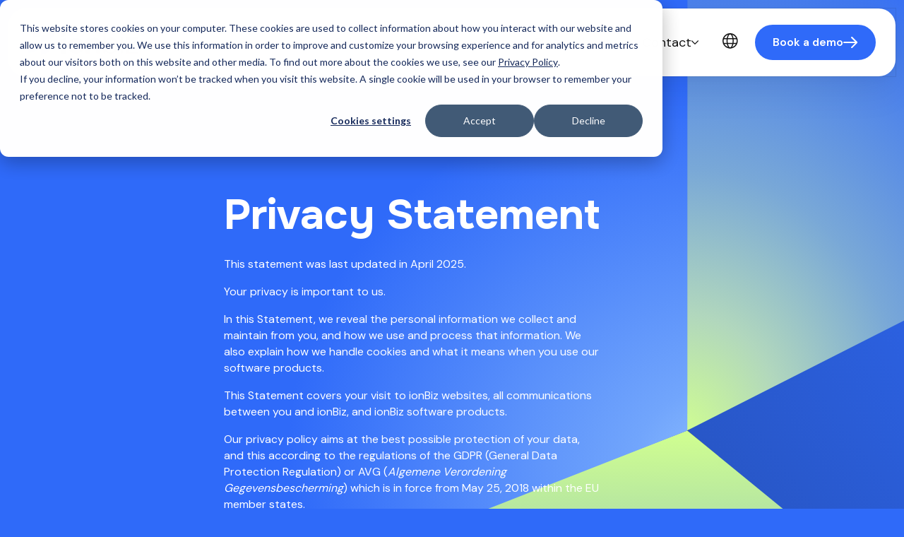

--- FILE ---
content_type: text/html; charset=UTF-8
request_url: https://ionbiz.com/privacy-statement
body_size: 17708
content:
<!doctype html><html lang="en"><head>
    <meta charset="utf-8">
    <title>ionBiz</title>
    <link rel="shortcut icon" href="https://ionbiz.com/hubfs/02%20Icons/Logomark.png">
    <meta name="description" content="Discover how ionProjects prioritizes your privacy, detailing data collection, usage, and protection practices in compliance with GDPR regulations. Learn more about our commitment to safeguarding your information.">
    
    
    
    
    
<meta name="viewport" content="width=device-width, initial-scale=1">

    
    <meta property="og:description" content="Discover how ionProjects prioritizes your privacy, detailing data collection, usage, and protection practices in compliance with GDPR regulations. Learn more about our commitment to safeguarding your information.">
    <meta property="og:title" content="ionBiz">
    <meta name="twitter:description" content="Discover how ionProjects prioritizes your privacy, detailing data collection, usage, and protection practices in compliance with GDPR regulations. Learn more about our commitment to safeguarding your information.">
    <meta name="twitter:title" content="ionBiz">

    

    
    <style>
a.cta_button{-moz-box-sizing:content-box !important;-webkit-box-sizing:content-box !important;box-sizing:content-box !important;vertical-align:middle}.hs-breadcrumb-menu{list-style-type:none;margin:0px 0px 0px 0px;padding:0px 0px 0px 0px}.hs-breadcrumb-menu-item{float:left;padding:10px 0px 10px 10px}.hs-breadcrumb-menu-divider:before{content:'›';padding-left:10px}.hs-featured-image-link{border:0}.hs-featured-image{float:right;margin:0 0 20px 20px;max-width:50%}@media (max-width: 568px){.hs-featured-image{float:none;margin:0;width:100%;max-width:100%}}.hs-screen-reader-text{clip:rect(1px, 1px, 1px, 1px);height:1px;overflow:hidden;position:absolute !important;width:1px}
</style>

<link rel="stylesheet" href="https://ionbiz.com/hubfs/hub_generated/template_assets/1/194420694214/1768313048096/template_main.min.css">
<link rel="stylesheet" href="https://ionbiz.com/hubfs/hub_generated/template_assets/1/194420395199/1768313045909/template_theme-overrides.min.css">
<link rel="stylesheet" href="https://ionbiz.com/hubfs/hub_generated/template_assets/1/200794814676/1768313038935/template_child.min.css">
<link rel="stylesheet" href="https://7052064.fs1.hubspotusercontent-na1.net/hubfs/7052064/hub_generated/module_assets/1/-1366607/1768256368971/module_language_switcher.min.css">

  <style>
  #hs_cos_wrapper_language-switcher .hs-language-switcher { text-align:center; }

#hs_cos_wrapper_language-switcher .hs-language-switcher__button {}

#hs_cos_wrapper_language-switcher .hs-language-switcher__current-language {}

#hs_cos_wrapper_language-switcher .hs-language-switcher__inner-wrapper {
  margin-top:0px;
  margin-bottom:0px;
}

#hs_cos_wrapper_language-switcher .hs-language-switcher__button:hover,
#hs_cos_wrapper_language-switcher .hs-language-switcher.menu-open .hs-language-switcher__button {}

#hs_cos_wrapper_language-switcher .hs-language-switcher__icon--dropdown {
  margin-left:15px;
  margin-right:0;
  display:block;
  width:13px;
  height:auto;
  fill:rgba(0,0,0,1.0);
  transition:transform .2s ease;
}

#hs_cos_wrapper_language-switcher .hs-language-switcher__icon--dropdown.active { transform:rotate(180deg); }

#hs_cos_wrapper_language-switcher .hs-language-switcher__icon {
  display:flex;
  height:auto;
  width:22px;
  fill:rgba(0,0,0,1.0);
  margin-right:15px;
}

#hs_cos_wrapper_language-switcher .hs-language-switcher__icon>svg {
  width:22px;
  height:auto;
}

#hs_cos_wrapper_language-switcher .hs-language-switcher__inner-wrapper:hover .hs-language-switcher__icon,
#hs_cos_wrapper_language-switcher .hs-language-switcher.menu-open .hs-language-switcher__icon {}

@media screen and (max-width:767px) {
  #hs_cos_wrapper_language-switcher .hs-language-switcher__current-language { display:none; }

  #hs_cos_wrapper_language-switcher .hs-language-switcher__icon {
    display:flex;
    margin-right:0;
  }

  #hs_cos_wrapper_language-switcher .hs-language-switcher__menu.hs--align-left {
    left:0;
    right:initial;
    transform:translateX(0);
  }

  #hs_cos_wrapper_language-switcher .hs-language-switcher__menu.hs--align-right {
    left:initial;
    right:0;
    transform:translateX(0);
  }

  #hs_cos_wrapper_language-switcher .hs-language-switcher__menu.hs--align-center {
    left:50%;
    right:initial;
    transform:translateX(-50%);
  }
}

#hs_cos_wrapper_language-switcher .hs-language-switcher__menu {
  border:1px solid #000000;
  left:0;
}

#hs_cos_wrapper_language-switcher .hs-language-switcher__item {}

#hs_cos_wrapper_language-switcher .hs-language-switcher__item a { text-align:left; }

#hs_cos_wrapper_language-switcher .hs-language-switcher__item:focus,
#hs_cos_wrapper_language-switcher .hs-language-switcher__item.active,
#hs_cos_wrapper_language-switcher .hs-language-switcher__menu.mousemove .hs-language-switcher__item:hover {}

#hs_cos_wrapper_language-switcher .hs-language-switcher__item:focus a,
#hs_cos_wrapper_language-switcher .hs-language-switcher__item.active a,
#hs_cos_wrapper_language-switcher .hs-language-switcher__menu.mousemove .hs-language-switcher__item:hover a {}

@media (max-width:450px) {
  #hs_cos_wrapper_language-switcher .hs-language-switcher__menu {
    width:280px;
    max-width:280px;
  }

  #hs_cos_wrapper_language-switcher .hs-language-switcher__item a { white-space:normal; }
}

  </style>
  
<link rel="stylesheet" href="https://ionbiz.com/hubfs/hub_generated/module_assets/1/194428683492/1756741840410/module_text.min.css">
<link rel="stylesheet" href="https://ionbiz.com/hubfs/hub_generated/module_assets/1/232318196983/1745942121893/module_logo-carousel.min.css">
<link rel="stylesheet" href="https://ionbiz.com/hubfs/hub_generated/module_assets/1/194428683499/1756741840605/module_two-block.min.css">
<link rel="stylesheet" href="https://ionbiz.com/hubfs/hub_generated/module_assets/1/194420394217/1756741839757/module_quotation-slider.css">

    <style>
    #hs_cos_wrapper_widget_1737111854672 .visma-module-wrapper {
  max-width:100%;
  overflow-x:hidden;
}

#hs_cos_wrapper_widget_1737111854672 .visma-module-wrapper.top { padding-bottom:0; }

#hs_cos_wrapper_widget_1737111854672 .visma-module-wrapper.bottom { padding-top:0; }

#hs_cos_wrapper_widget_1737111854672 .quotation-slider__header-section {
  display:flex;
  flex-direction:column;
  align-items:start;
  text-align:LEFT;
}

#hs_cos_wrapper_widget_1737111854672 .--displayed { display:block; }

#hs_cos_wrapper_widget_1737111854672 .--no-image { max-width:100%; }

#hs_cos_wrapper_widget_1737111854672 .cta:after {
  content:"";
  display:inline-block;
  min-width:2rem;
  height:1.6rem;
  -webkit-mask-image:url(https://ionbiz.com/hubfs/raw_assets/public/product-pages-theme/images/icons/arrow-right.svg);
  -webkit-mask-position:center;
  -webkit-mask-repeat:no-repeat;
  -webkit-mask-size:auto;
  mask-image:url(https://ionbiz.com/hubfs/raw_assets/public/product-pages-theme/images/icons/arrow-right.svg);
  mask-position:center;
  mask-repeat:no-repeat;
  mask-size:auto;
  background-color:currentColor;
  speak-as:none;
  margin-left:2rem;
  align-self:center;
}

#hs_cos_wrapper_widget_1737111854672 .cta[class*='external']:after {
  -webkit-mask-image:url(https://ionbiz.com/hubfs/raw_assets/public/product-pages-theme/images/icons/external_link.svg);
  mask-image:url(https://ionbiz.com/hubfs/raw_assets/public/product-pages-theme/images/icons/external_link.svg);
}

@media screen and (min-width:1600px) {
  #hs_cos_wrapper_widget_1737111854672 .quotation-slider__list { --block-padding-horizontal:calc((100vw - var(--site-content-width))/2); }
}

#hs_cos_wrapper_widget_1737111854672 .quotation-slider__list {
  overflow-x:auto;
  overscroll-behavior-inline:contain;
  padding:var(--space-16) var(--block-padding-horizontal);
  cursor:pointer;
  user-select:none;
  -webkit-user-select:none;
  -moz-user-select:none;
  -ms-user-select:none;
  -ms-overflow-style:none;
  scrollbar-width:none;
  scroll-behavior:smooth;
}

#hs_cos_wrapper_widget_1737111854672 .quotation-slider-scroll-container { margin:calc(-1*var(--space-16)) 0; }

#hs_cos_wrapper_widget_1737111854672 .quotation-slider__list::-webkit-scrollbar { display:none; }

#hs_cos_wrapper_widget_1737111854672 .snaps-inline { scroll-snap-type:inline mandatory; }

@media screen and (max-width:767px) {
  #hs_cos_wrapper_widget_1737111854672 .snaps-inline>* { scroll-snap-align:center; }
}

    </style>

<link rel="stylesheet" href="https://ionbiz.com/hubfs/hub_generated/module_assets/1/194421421257/1746441358360/module_footer-menu.min.css">
<link rel="stylesheet" href="https://ionbiz.com/hubfs/hub_generated/module_assets/1/194421421255/1756741837204/module_footer-legal.min.css">
<link rel="stylesheet" href="https://ionbiz.com/hubfs/hub_generated/module_assets/1/194428683488/1756741840148/module_social-follow.min.css">

  <style>
    #hs_cos_wrapper_social-block .social-links {}

#hs_cos_wrapper_social-block .social-links__icon {}

#hs_cos_wrapper_social-block .social-links__icon svg {}

  </style>

<link rel="stylesheet" href="https://ionbiz.com/hubfs/hub_generated/module_assets/1/194428683503/1756741840988/module_visma-footer.min.css">
<style>
  @font-face {
    font-family: "Ubuntu";
    font-weight: 400;
    font-style: normal;
    font-display: swap;
    src: url("/_hcms/googlefonts/Ubuntu/regular.woff2") format("woff2"), url("/_hcms/googlefonts/Ubuntu/regular.woff") format("woff");
  }
  @font-face {
    font-family: "Ubuntu";
    font-weight: 700;
    font-style: normal;
    font-display: swap;
    src: url("/_hcms/googlefonts/Ubuntu/700.woff2") format("woff2"), url("/_hcms/googlefonts/Ubuntu/700.woff") format("woff");
  }
  @font-face {
    font-family: "Ubuntu";
    font-weight: 700;
    font-style: normal;
    font-display: swap;
    src: url("/_hcms/googlefonts/Ubuntu/700.woff2") format("woff2"), url("/_hcms/googlefonts/Ubuntu/700.woff") format("woff");
  }
  @font-face {
    font-family: "Inter";
    font-weight: 400;
    font-style: normal;
    font-display: swap;
    src: url("/_hcms/googlefonts/Inter/regular.woff2") format("woff2"), url("/_hcms/googlefonts/Inter/regular.woff") format("woff");
  }
  @font-face {
    font-family: "Inter";
    font-weight: 700;
    font-style: normal;
    font-display: swap;
    src: url("/_hcms/googlefonts/Inter/700.woff2") format("woff2"), url("/_hcms/googlefonts/Inter/700.woff") format("woff");
  }
  @font-face {
    font-family: "Onest";
    font-weight: 400;
    font-style: normal;
    font-display: swap;
    src: url("/_hcms/googlefonts/Onest/regular.woff2") format("woff2"), url("/_hcms/googlefonts/Onest/regular.woff") format("woff");
  }
  @font-face {
    font-family: "Onest";
    font-weight: 700;
    font-style: normal;
    font-display: swap;
    src: url("/_hcms/googlefonts/Onest/700.woff2") format("woff2"), url("/_hcms/googlefonts/Onest/700.woff") format("woff");
  }
  @font-face {
    font-family: "Onest";
    font-weight: 700;
    font-style: normal;
    font-display: swap;
    src: url("/_hcms/googlefonts/Onest/700.woff2") format("woff2"), url("/_hcms/googlefonts/Onest/700.woff") format("woff");
  }
  @font-face {
    font-family: "DM Sans";
    font-weight: 700;
    font-style: normal;
    font-display: swap;
    src: url("/_hcms/googlefonts/DM_Sans/700.woff2") format("woff2"), url("/_hcms/googlefonts/DM_Sans/700.woff") format("woff");
  }
  @font-face {
    font-family: "DM Sans";
    font-weight: 500;
    font-style: normal;
    font-display: swap;
    src: url("/_hcms/googlefonts/DM_Sans/500.woff2") format("woff2"), url("/_hcms/googlefonts/DM_Sans/500.woff") format("woff");
  }
  @font-face {
    font-family: "DM Sans";
    font-weight: 600;
    font-style: normal;
    font-display: swap;
    src: url("/_hcms/googlefonts/DM_Sans/600.woff2") format("woff2"), url("/_hcms/googlefonts/DM_Sans/600.woff") format("woff");
  }
  @font-face {
    font-family: "DM Sans";
    font-weight: 400;
    font-style: normal;
    font-display: swap;
    src: url("/_hcms/googlefonts/DM_Sans/regular.woff2") format("woff2"), url("/_hcms/googlefonts/DM_Sans/regular.woff") format("woff");
  }
  @font-face {
    font-family: "DM Sans";
    font-weight: 700;
    font-style: normal;
    font-display: swap;
    src: url("/_hcms/googlefonts/DM_Sans/700.woff2") format("woff2"), url("/_hcms/googlefonts/DM_Sans/700.woff") format("woff");
  }
  @font-face {
    font-family: "Open Sans";
    font-weight: 700;
    font-style: normal;
    font-display: swap;
    src: url("/_hcms/googlefonts/Open_Sans/700.woff2") format("woff2"), url("/_hcms/googlefonts/Open_Sans/700.woff") format("woff");
  }
  @font-face {
    font-family: "Open Sans";
    font-weight: 400;
    font-style: normal;
    font-display: swap;
    src: url("/_hcms/googlefonts/Open_Sans/regular.woff2") format("woff2"), url("/_hcms/googlefonts/Open_Sans/regular.woff") format("woff");
  }
  @font-face {
    font-family: "Open Sans";
    font-weight: 500;
    font-style: normal;
    font-display: swap;
    src: url("/_hcms/googlefonts/Open_Sans/500.woff2") format("woff2"), url("/_hcms/googlefonts/Open_Sans/500.woff") format("woff");
  }
  @font-face {
    font-family: "Open Sans";
    font-weight: 600;
    font-style: normal;
    font-display: swap;
    src: url("/_hcms/googlefonts/Open_Sans/600.woff2") format("woff2"), url("/_hcms/googlefonts/Open_Sans/600.woff") format("woff");
  }
  @font-face {
    font-family: "Open Sans";
    font-weight: 400;
    font-style: normal;
    font-display: swap;
    src: url("/_hcms/googlefonts/Open_Sans/regular.woff2") format("woff2"), url("/_hcms/googlefonts/Open_Sans/regular.woff") format("woff");
  }
  @font-face {
    font-family: "Open Sans";
    font-weight: 700;
    font-style: normal;
    font-display: swap;
    src: url("/_hcms/googlefonts/Open_Sans/700.woff2") format("woff2"), url("/_hcms/googlefonts/Open_Sans/700.woff") format("woff");
  }
</style>

<!-- Editor Styles -->
<style id="hs_editor_style" type="text/css">
#hs_cos_wrapper_widget_1745916270446  { display: block !important; padding-top: 100px !important }
#hs_cos_wrapper_widget_1745916270446  { display: block !important; padding-top: 100px !important }
/* HubSpot Styles (default) */
.dnd_area-row-1-hidden {
  display: block !important;
}
.dnd_area-row-2-hidden {
  display: none !important;
}
.dnd_area-row-3-hidden {
  display: none !important;
}
.module_1739273959356-hidden {
  display: none !important;
}
.widget_1737111854672-hidden {
  display: none !important;
}
</style>
    

    
<!--  Added by GoogleTagManager integration -->
<script>
var _hsp = window._hsp = window._hsp || [];
window.dataLayer = window.dataLayer || [];
function gtag(){dataLayer.push(arguments);}

var useGoogleConsentModeV2 = true;
var waitForUpdateMillis = 1000;



var hsLoadGtm = function loadGtm() {
    if(window._hsGtmLoadOnce) {
      return;
    }

    if (useGoogleConsentModeV2) {

      gtag('set','developer_id.dZTQ1Zm',true);

      gtag('consent', 'default', {
      'ad_storage': 'denied',
      'analytics_storage': 'denied',
      'ad_user_data': 'denied',
      'ad_personalization': 'denied',
      'wait_for_update': waitForUpdateMillis
      });

      _hsp.push(['useGoogleConsentModeV2'])
    }

    (function(w,d,s,l,i){w[l]=w[l]||[];w[l].push({'gtm.start':
    new Date().getTime(),event:'gtm.js'});var f=d.getElementsByTagName(s)[0],
    j=d.createElement(s),dl=l!='dataLayer'?'&l='+l:'';j.async=true;j.src=
    'https://www.googletagmanager.com/gtm.js?id='+i+dl;f.parentNode.insertBefore(j,f);
    })(window,document,'script','dataLayer','GTM-MVD22K7P');

    window._hsGtmLoadOnce = true;
};

_hsp.push(['addPrivacyConsentListener', function(consent){
  if(consent.allowed || (consent.categories && consent.categories.analytics)){
    hsLoadGtm();
  }
}]);

</script>

<!-- /Added by GoogleTagManager integration -->

    <link rel="canonical" href="https://ionbiz.com/privacy-statement">

<script>window._nQc="89108113";</script> <script async src="https://serve.albacross.com/track.js"></script>
<meta property="og:url" content="https://ionbiz.com/privacy-statement">
<meta name="twitter:card" content="summary">
<meta http-equiv="content-language" content="en">
<link rel="alternate" hreflang="en" href="https://ionbiz.com/privacy-statement">
<link rel="alternate" hreflang="nl" href="https://ionbiz.com/nl/privacy-statement">





<!-- Module / Feature page overrides v0.5-->

<link rel="preload" href="https://ionbiz.com/hubfs/01%20Banner%20assets/Brand%20Backgrounds/Hero/Hero-Background-02-Mobile.svg" as="image">
<link rel="preload" href="https://ionbiz.com/hubfs/01%20Banner%20assets/Brand%20Backgrounds/Hero/Hero-Background-02-Tablet.svg" as="image">
<link rel="preload" href="https://ionbiz.com/hubfs/01%20Banner%20assets/Brand%20Backgrounds/Hero/Hero-Background-02.svg" as="image">

<style>
    /* Remove backgrounds

    #hs_cos_wrapper_widget_1737116211761 .visma-module-wrapper,
    #hs_cos_wrapper_widget_1737116342491 .background {
        background-color: transparent !important;
        background: transparent !important;
    }
	*/
    /* Remove extra padding in top banner
    #hs_cos_wrapper_widget_1736850292798 .visma-module-wrapper {
        padding-bottom: 0 !important;
    }
    */
    
    /* Add overlap first module after hero and logo */
    #hs_cos_wrapper_widget_1737116342491 .background {
        padding-bottom: 0 !important;
        padding-top: 0 !important;
        position: relative;
    }
    #hs_cos_wrapper_widget_1737116342491 .background {
        display: flex;
        justify-content: center;
    }
    
    #hs_cos_wrapper_widget_1737116342491 .image-module {
        max-width: 1900px;
        margin: 0 var(--space-32);
    }
   
    @media screen and (max-width: 1199px) {
        body {
            background-image: url("https://ionbiz.com/hubfs/01%20Banner%20assets/Brand%20Backgrounds/Hero/Hero-Background-02-Mobile.svg") !important;
            background-size: 100%;
            background-repeat: no-repeat;
            background-position: center top;

            background-color: var(--background-dark-1);
        }
    }
    @media screen and (min-width: 1200px) and (max-width: 1599px) {
        body {
            background-image: url("https://ionbiz.com/hubfs/01%20Banner%20assets/Brand%20Backgrounds/Hero/Hero-Background-02-Tablet.svg") !important;
            background-size: 100%;
            background-repeat: no-repeat;
            background-position: center top;
            background-color: var(--background-dark-1);
        }
    }
    @media screen and (min-width: 1600px) {
        body {
            background-image: url("https://ionbiz.com/hubfs/01%20Banner%20assets/Brand%20Backgrounds/Hero/Hero-Background-02.svg") !important;
            background-size: 100%;
            background-repeat: no-repeat;
            background-position: center top;
            background-color: var(--background-dark-1);
        }
    }
</style>

  <meta name="generator" content="HubSpot"></head>
  <body class="  hs-content-id-232523111630 hs-site-page page ">
<!--  Added by GoogleTagManager integration -->
<noscript><iframe src="https://www.googletagmanager.com/ns.html?id=GTM-MVD22K7P" height="0" width="0" style="display:none;visibility:hidden"></iframe></noscript>

<!-- /Added by GoogleTagManager integration -->

    
      <div class="header-wrapper -sticky -transparent">
        <div data-global-resource-path="product-pages-theme-child-ionBiz/templates/partials/header.html">




<!--Icons for the header-->
<svg xmlns="http://www.w3.org/2000/svg" display="none" hidden>
  <symbol id="search-open" viewbox="0 0 22 22" fill="none">
    <circle cx="10.5" cy="10.5" r="9.5" stroke="currentColor" stroke-linecap="round" stroke-linejoin="round" stroke-width="2" />
    <path stroke="currentColor" stroke-linecap="round" stroke-linejoin="round" stroke-width="2" d="m17.5 17.5 3 3" />
  </symbol>
  <symbol id="menu-arrow" viewbox="0 0 16 10" fill="none">
    <path stroke="currentColor" stroke-linecap="round" stroke-linejoin="round" stroke-width="2" d="m15 1.5-7 7-7-7" />
  </symbol>
  <symbol id="menu-open" viewbox="0 0 24 18" fill="none">
    <path stroke="currentColor" stroke-linecap="round" stroke-linejoin="round" stroke-width="2" d="M23 1H1m8.609 8H23M1 16.998 23 17" />
  </symbol>
  <symbol id="menu-close" viewbox="0 0 18 18" fill="none">
    <path d="M9 9L1 17M9 9L1 1M9 9L17 1M9 9L17 17" stroke="currentColor" stroke-width="2" stroke-linecap="round" stroke-linejoin="round" />
  </symbol>
  <symbol id="menu-lang" viewbox="0 0 22 23" fill="none" stroke="currentColor">
    <circle cx="10.81" cy="11.335" r="10.045" stroke-width="1.5" />
    <path stroke-width="1.5" d="M15.172 11.335c0 2.89-.557 5.47-1.425 7.3-.894 1.885-1.983 2.727-2.937 2.727-.953 0-2.042-.842-2.936-2.728-.868-1.829-1.425-4.409-1.425-7.299 0-2.89.557-5.47 1.425-7.298.894-1.886 1.983-2.728 2.936-2.728.954 0 2.043.842 2.937 2.728.868 1.829 1.425 4.409 1.425 7.298ZM1.813 8.149h18.199M1.813 15.046h18.199" />
  </symbol>
</svg>
<!--So the module is visible in the editor interface on all breakpoints-->

<div class="hide">
  <div id="hs_cos_wrapper_language-label" class="hs_cos_wrapper hs_cos_wrapper_widget hs_cos_wrapper_type_module" style="" data-hs-cos-general-type="widget" data-hs-cos-type="module"><!-- module html  -->
Select language</div>
</div>
<div class="background background-default is-relative">
  <div class="visma-module">
    <header class="header -item-full-height -horizontal-subnav  ">
      <div id="hs_cos_wrapper_header_skip_link" class="hs_cos_wrapper hs_cos_wrapper_widget hs_cos_wrapper_type_module" style="" data-hs-cos-general-type="widget" data-hs-cos-type="module"><!-- module html  -->
<a href="#main-content" class="skip-to-content-link">Skip to main content</a></div>
      
      <div id="hs_cos_wrapper_site_logo" class="hs_cos_wrapper hs_cos_wrapper_widget hs_cos_wrapper_type_module" style="" data-hs-cos-general-type="widget" data-hs-cos-type="module">
<a href="https://ionbiz.com?hsLang=en" class="site-logo" aria-label="Home page">
  <img class="site-logo-image" src="https://ionbiz.com/hubfs/00%20Brand%20assets/Logos/ionbiz-logo.svg" width="156" alt="ionbiz-logo">
  
  <img class="site-logo-image dark hide" src="https://ionbiz.com/hubfs/00%20Brand%20assets/Logos/ionbiz-logo.svg" width="156" alt="ionbiz-logo">
  
</a>
</div>
      
      
      
      <button class="navigation-toggle" id="toggle-nav-mobile" aria-label="main menu" aria-expanded="false">
        <svg class="visma-icon menu-icon open-icon" aria-hidden="true">
          <use xlink:href="#menu-open" />
        </svg>
        <svg class="visma-icon menu-icon close-icon hide" aria-hidden="true">
          <use xlink:href="#menu-close" />
        </svg>
      </button>
      
      <div class="site-navigation-wrapper background background-default">
        <div id="hs_cos_wrapper_navigation-primary" class="hs_cos_wrapper hs_cos_wrapper_widget hs_cos_wrapper_type_module" style="" data-hs-cos-general-type="widget" data-hs-cos-type="module">


<nav class="site-navigation menu" aria-label="Primary">
  <ul class="un-list menu-list -right">
    
    
    <li class="menu-item has-submenu">
      <button class="menu-item__submenu-button menu-item-style" aria-expanded="false">
        <span class="submenu-button-text">Solutions</span>
        <svg class="submenu-button-icon -dropdown" aria-hidden="true">
          <use xlink:href="#menu-arrow" />
        </svg>
      </button>
      <ul class="un-list submenu-list background background-default ">
        <div class="submenu-column-wrapper">
          
          
          
          <li class="submenu-item ">
            <a class="submenu-item__link" href="https://ionbiz.com/nl/resourcemanagement?hsLang=en" target="">Resource management</a>
          </li>
          
          
          
          
          
          <li class="submenu-item ">
            <a class="submenu-item__link" href="https://ionbiz.com/crm?hsLang=en" target="">CRM</a>
          </li>
          
          
          
          
          
          <li class="submenu-item ">
            <a class="submenu-item__link" href="https://ionbiz.com/projectmanagement?hsLang=en" target="">Project management</a>
          </li>
          
          
          
          
          
          <li class="submenu-item ">
            <a class="submenu-item__link" href="https://ionbiz.com/resourceplanning?hsLang=en" target="">Resource planning</a>
          </li>
          
          
          
          
          
          <li class="submenu-item ">
            <a class="submenu-item__link" href="https://ionbiz.com/timesheets?hsLang=en" target="">Timesheets</a>
          </li>
          
          
          
          
          
          <li class="submenu-item ">
            <a class="submenu-item__link" href="https://ionbiz.com/ticketing?hsLang=en" target="">Ticketing</a>
          </li>
          
          
          
          
          
          <li class="submenu-item ">
            <a class="submenu-item__link" href="https://ionbiz.com/itemmanagement?hsLang=en" target="">Item management</a>
          </li>
          
          
          
          
          
          <li class="submenu-item ">
            <a class="submenu-item__link" href="https://ionbiz.com/purchasing?hsLang=en" target="">Purchasing</a>
          </li>
          
          
          
          
          
          <li class="submenu-item ">
            <a class="submenu-item__link" href="https://ionbiz.com/invoicing?hsLang=en" target="">Invoicing</a>
          </li>
          
          
          
        </div>
      </ul>
    </li>
    
    
    
    <li class="menu-item has-submenu">
      <button class="menu-item__submenu-button menu-item-style" aria-expanded="false">
        <span class="submenu-button-text">Customer stories</span>
        <svg class="submenu-button-icon -dropdown" aria-hidden="true">
          <use xlink:href="#menu-arrow" />
        </svg>
      </button>
      <ul class="un-list submenu-list background background-default ">
        <div class="submenu-column-wrapper">
          
          
          
          <li class="submenu-item ">
            <a class="submenu-item__link" href="https://ionbiz.com/customer-cases/delaware?hsLang=en" target="">Delaware</a>
          </li>
          
          
          
          
          
          <li class="submenu-item ">
            <a class="submenu-item__link" href="https://ionbiz.com/customer-cases/option-media?hsLang=en" target="">Option Media</a>
          </li>
          
          
          
          
          
          <li class="submenu-item ">
            <a class="submenu-item__link" href="https://ionbiz.com/customer-cases/mccoy?hsLang=en" target="">McCoy</a>
          </li>
          
          
          
          
          
          <li class="submenu-item ">
            <a class="submenu-item__link" href="https://ionbiz.com/customer-cases/toreon?hsLang=en" target="">Toreon</a>
          </li>
          
          
          
          
          
          <li class="submenu-item ">
            <a class="submenu-item__link" href="https://ionbiz.com/customer-cases/from-excel-to-automated-billing-and-customized-data-insights?hsLang=en" target="">Nippur</a>
          </li>
          
          
          
          
          
          <li class="submenu-item ">
            <a class="submenu-item__link" href="https://ionbiz.com/customer-cases/from-excel-to-erp-aucxis-opts-for-full-integration-with-ionbiz?hsLang=en" target="">Aucxis</a>
          </li>
          
          
          
        </div>
      </ul>
    </li>
    
    
    
    
    <li class="menu-item ">
      <a class="menu-item__link menu-item-style" href="https://ionbiz.com/en/blog?hsLang=en" target="">Blog</a>
    </li>
    
    
    
    
    
    <li class="menu-item ">
      <a class="menu-item__link menu-item-style" href="https://ionbiz.com/aboutus?hsLang=en" target="">About us</a>
    </li>
    
    
    
    
    <li class="menu-item has-submenu">
      <button class="menu-item__submenu-button menu-item-style" aria-expanded="false">
        <span class="submenu-button-text">Contact</span>
        <svg class="submenu-button-icon -dropdown" aria-hidden="true">
          <use xlink:href="#menu-arrow" />
        </svg>
      </button>
      <ul class="un-list submenu-list background background-default ">
        <div class="submenu-column-wrapper">
          
          
          
          <li class="submenu-item ">
            <a class="submenu-item__link" href="https://ionbiz.com/contact?hsLang=en" target="">Contact</a>
          </li>
          
          
          
          
          
          <li class="submenu-item ">
            <a class="submenu-item__link" href="https://ionbiz.com/demo?hsLang=en" target="">Book a call</a>
          </li>
          
          
          
        </div>
      </ul>
    </li>
    
    
  </ul>
</nav>

<script>
  //Select submenu outer wrapper, add relevant layout class to handle single/multicolumn dropdown variation 
let subnavWrapper = document.querySelectorAll(".submenu-column-wrapper");
subnavWrapper.forEach( el => {
  let col = el.firstElementChild;
  const hasColumns = col.classList.contains("submenu-column");
  if(hasColumns) {
    el.classList.add("-multi-col")
  }
  else {
    el.classList.add("-single-col")
  }
})
</script></div>
        
        <div class="site-language hide-nav-desktop">
          
                <button class="navigation-toggle toggle-language" id="toggle-language-mobile" aria-expanded="false">
                <span class="toggle-button-icon">
                  <svg class="visma-icon globe-icon" aria-hidden="true">
                    <use xlink:href="#menu-lang" />
                  </svg>
                  <!--Editor controlled button text module -->
                  <span class="toggle-language__text">
                    <div id="hs_cos_wrapper_language-label" class="hs_cos_wrapper hs_cos_wrapper_widget hs_cos_wrapper_type_module" style="" data-hs-cos-general-type="widget" data-hs-cos-type="module"><!-- module html  -->
Select language</div>
                  </span>
                </span>
                <svg class="submenu-button-icon -dropdown" aria-hidden="true">
                  <use xlink:href="#menu-arrow" />
                </svg>
              </button>
              <div id="hs_cos_wrapper_language-switcher" class="hs_cos_wrapper hs_cos_wrapper_widget hs_cos_wrapper_type_module widget-type-language_switcher" style="" data-hs-cos-general-type="widget" data-hs-cos-type="module">


















  
  

  <nav class="hs-language-switcher" aria-label="Select your language">
    <div class="hs-language-switcher__inner-wrapper">
      <button class="hs-language-switcher__button" aria-label="English" aria-expanded="false">
        <span aria-hidden="true" class="hs-language-switcher__label">
          
  
    
      
      
      
    

    <span id="hs_cos_wrapper_language-switcher_" class="hs_cos_wrapper hs_cos_wrapper_widget hs_cos_wrapper_type_icon hs-language-switcher__icon" style="" data-hs-cos-general-type="widget" data-hs-cos-type="icon"><svg version="1.0" xmlns="http://www.w3.org/2000/svg" viewbox="0 0 512 512" aria-hidden="true"><g id="globe1_layer"><path d="M364.215 192h131.43c5.439 20.419 8.354 41.868 8.354 64s-2.915 43.581-8.354 64h-131.43c5.154-43.049 4.939-86.746 0-128zM185.214 352c10.678 53.68 33.173 112.514 70.125 151.992.221.001.44.008.661.008s.44-.008.661-.008c37.012-39.543 59.467-98.414 70.125-151.992H185.214zm174.13-192h125.385C452.802 84.024 384.128 27.305 300.95 12.075c30.238 43.12 48.821 96.332 58.394 147.925zm-27.35 32H180.006c-5.339 41.914-5.345 86.037 0 128h151.989c5.339-41.915 5.345-86.037-.001-128zM152.656 352H27.271c31.926 75.976 100.6 132.695 183.778 147.925-30.246-43.136-48.823-96.35-58.393-147.925zm206.688 0c-9.575 51.605-28.163 104.814-58.394 147.925 83.178-15.23 151.852-71.949 183.778-147.925H359.344zm-32.558-192c-10.678-53.68-33.174-112.514-70.125-151.992-.221 0-.44-.008-.661-.008s-.44.008-.661.008C218.327 47.551 195.872 106.422 185.214 160h141.572zM16.355 192C10.915 212.419 8 233.868 8 256s2.915 43.581 8.355 64h131.43c-4.939-41.254-5.154-84.951 0-128H16.355zm136.301-32c9.575-51.602 28.161-104.81 58.394-147.925C127.872 27.305 59.198 84.024 27.271 160h125.385z" /></g></svg></span>
  

          <span class="hs-language-switcher__current-language">English</span>
          
  <svg version="1.0" xmlns="http://www.w3.org/2000/svg" viewbox="0 0 448 512" class="hs-language-switcher__icon--dropdown" aria-hidden="true">
    <g>
      <path d="M207.029 381.476L12.686 187.132c-9.373-9.373-9.373-24.569 0-33.941l22.667-22.667c9.357-9.357 24.522-9.375 33.901-.04L224 284.505l154.745-154.021c9.379-9.335 24.544-9.317 33.901.04l22.667 22.667c9.373 9.373 9.373 24.569 0 33.941L240.971 381.476c-9.373 9.372-24.569 9.372-33.942 0z"></path>
    </g>
  </svg>

        </span>
      </button>

      <ul class="hs-language-switcher__menu" role="menu">
        
          <li class="hs-language-switcher__item" role="menuitem">
            <a lang="nl" hreflang="nl" href="https://ionbiz.com/nl/privacy-statement" data-value="Nederlands">Nederlands</a>
          </li>
        
          <li class="hs-language-switcher__item" role="menuitem">
            <a lang="en" hreflang="en" href="https://ionbiz.com/privacy-statement" data-value="English">English</a>
          </li>
        
      </ul>
    </div>
  </nav>
</div>
          
        </div>
        
        <div class="hide-nav-desktop site-cta-mobile">
          <div id="hs_cos_wrapper_cta" class="hs_cos_wrapper hs_cos_wrapper_widget hs_cos_wrapper_type_module" style="" data-hs-cos-general-type="widget" data-hs-cos-type="module"><!-- module html  -->

<ul class="site-navigation-cta-list un-list">
  
  <li class="cta-item"><a href="https://ionbiz.com/contact?hsLang=en" class="cta -small -primary">Book a demo</a></li>
  
</ul>
</div>
        </div>
      </div>
      
      
      
        <div class="site-language hide-nav-mobile">
          
      
          <div id="hs_cos_wrapper_language-switcher" class="hs_cos_wrapper hs_cos_wrapper_widget hs_cos_wrapper_type_module widget-type-language_switcher" style="" data-hs-cos-general-type="widget" data-hs-cos-type="module">


















  
  

  <nav class="hs-language-switcher" aria-label="Select your language">
    <div class="hs-language-switcher__inner-wrapper">
      <button class="hs-language-switcher__button" aria-label="English" aria-expanded="false">
        <span aria-hidden="true" class="hs-language-switcher__label">
          
  
    
      
      
      
    

    <span id="hs_cos_wrapper_language-switcher_" class="hs_cos_wrapper hs_cos_wrapper_widget hs_cos_wrapper_type_icon hs-language-switcher__icon" style="" data-hs-cos-general-type="widget" data-hs-cos-type="icon"><svg version="1.0" xmlns="http://www.w3.org/2000/svg" viewbox="0 0 512 512" aria-hidden="true"><g id="globe1_layer"><path d="M364.215 192h131.43c5.439 20.419 8.354 41.868 8.354 64s-2.915 43.581-8.354 64h-131.43c5.154-43.049 4.939-86.746 0-128zM185.214 352c10.678 53.68 33.173 112.514 70.125 151.992.221.001.44.008.661.008s.44-.008.661-.008c37.012-39.543 59.467-98.414 70.125-151.992H185.214zm174.13-192h125.385C452.802 84.024 384.128 27.305 300.95 12.075c30.238 43.12 48.821 96.332 58.394 147.925zm-27.35 32H180.006c-5.339 41.914-5.345 86.037 0 128h151.989c5.339-41.915 5.345-86.037-.001-128zM152.656 352H27.271c31.926 75.976 100.6 132.695 183.778 147.925-30.246-43.136-48.823-96.35-58.393-147.925zm206.688 0c-9.575 51.605-28.163 104.814-58.394 147.925 83.178-15.23 151.852-71.949 183.778-147.925H359.344zm-32.558-192c-10.678-53.68-33.174-112.514-70.125-151.992-.221 0-.44-.008-.661-.008s-.44.008-.661.008C218.327 47.551 195.872 106.422 185.214 160h141.572zM16.355 192C10.915 212.419 8 233.868 8 256s2.915 43.581 8.355 64h131.43c-4.939-41.254-5.154-84.951 0-128H16.355zm136.301-32c9.575-51.602 28.161-104.81 58.394-147.925C127.872 27.305 59.198 84.024 27.271 160h125.385z" /></g></svg></span>
  

          <span class="hs-language-switcher__current-language">English</span>
          
  <svg version="1.0" xmlns="http://www.w3.org/2000/svg" viewbox="0 0 448 512" class="hs-language-switcher__icon--dropdown" aria-hidden="true">
    <g>
      <path d="M207.029 381.476L12.686 187.132c-9.373-9.373-9.373-24.569 0-33.941l22.667-22.667c9.357-9.357 24.522-9.375 33.901-.04L224 284.505l154.745-154.021c9.379-9.335 24.544-9.317 33.901.04l22.667 22.667c9.373 9.373 9.373 24.569 0 33.941L240.971 381.476c-9.373 9.372-24.569 9.372-33.942 0z"></path>
    </g>
  </svg>

        </span>
      </button>

      <ul class="hs-language-switcher__menu" role="menu">
        
          <li class="hs-language-switcher__item" role="menuitem">
            <a lang="nl" hreflang="nl" href="https://ionbiz.com/nl/privacy-statement" data-value="Nederlands">Nederlands</a>
          </li>
        
          <li class="hs-language-switcher__item" role="menuitem">
            <a lang="en" hreflang="en" href="https://ionbiz.com/privacy-statement" data-value="English">English</a>
          </li>
        
      </ul>
    </div>
  </nav>
</div>
      
          
            <button class="navigation-toggle -small toggle-language" id="toggle-language-desktop" aria-expanded="false">
              <svg class="visma-icon globe-icon" aria-hidden="true">
                <use xlink:href="#menu-lang" />
              </svg>
              <span class="sr-only">
                <div id="hs_cos_wrapper_language-label" class="hs_cos_wrapper hs_cos_wrapper_widget hs_cos_wrapper_type_module" style="" data-hs-cos-general-type="widget" data-hs-cos-type="module"><!-- module html  -->
Select language</div>
              </span>
            </button>
          
        </div>
      
          <div class="hide-nav-mobile cta-wrapper-large">
            <div id="hs_cos_wrapper_cta" class="hs_cos_wrapper hs_cos_wrapper_widget hs_cos_wrapper_type_module" style="" data-hs-cos-general-type="widget" data-hs-cos-type="module"><!-- module html  -->

<ul class="site-navigation-cta-list un-list">
  
  <li class="cta-item"><a href="https://ionbiz.com/contact?hsLang=en" class="cta -small -primary">Book a demo</a></li>
  
</ul>
</div>
        </div>
      </header></div>
    
  </div>
</div></div>
       
    
    <div class="body-wrapper">
      <main id="main-content" class="body-container-wrapper">
        
<div class="container-fluid">
<div class="row-fluid-wrapper">
<div class="row-fluid">
<div class="span12 widget-span widget-type-cell " style="" data-widget-type="cell" data-x="0" data-w="12">

<div class="row-fluid-wrapper row-depth-1 row-number-1 dnd-section">
<div class="row-fluid ">
<div class="span2 widget-span widget-type-cell dnd-column" style="" data-widget-type="cell" data-x="0" data-w="2">

</div><!--end widget-span -->
<div class="span7 widget-span widget-type-cell dnd-column" style="" data-widget-type="cell" data-x="2" data-w="7">

<div class="row-fluid-wrapper row-depth-1 row-number-2 dnd-row">
<div class="row-fluid ">
<div class="span12 widget-span widget-type-custom_widget dnd-module" style="" data-widget-type="custom_widget" data-x="0" data-w="12">
<div id="hs_cos_wrapper_widget_1745916270446" class="hs_cos_wrapper hs_cos_wrapper_widget hs_cos_wrapper_type_module widget-type-rich_text" style="" data-hs-cos-general-type="widget" data-hs-cos-type="module"><span id="hs_cos_wrapper_widget_1745916270446_" class="hs_cos_wrapper hs_cos_wrapper_widget hs_cos_wrapper_type_rich_text" style="" data-hs-cos-general-type="widget" data-hs-cos-type="rich_text"><div>
<h1><span style="color: #ffffff; font-size: 60px;">Privacy Statement</span></h1>
</div>
<div>
<p><span style="color: #ffffff;">This statement was last updated in April 2025.</span></p>
<p><span style="color: #ffffff;">Your privacy is important to us.</span></p>
<p><span style="color: #ffffff;">In this Statement, we reveal the personal information we collect and maintain from you, and how we use and process that information. We also explain how we handle cookies and what it means when you use our software products.</span></p>
<p><span style="color: #ffffff;">This Statement covers your visit to ionBiz websites, all communications between you and ionBiz, and ionBiz software products.</span></p>
<p><span style="color: #ffffff;">Our privacy policy aims at the best possible protection of your data, and this according to the regulations of the GDPR (General Data Protection Regulation) or AVG (<em>Algemene Verordening Gegevensbescherming</em>) which is in force from May 25, 2018 within the EU member states.</span></p>
<h2 style="font-size: 36px;"><span style="color: #ffffff;">Collection of personal data</span></h2>
<p><span style="color: #ffffff;">We collect information relating to you, directly and indirectly. The purpose of this data is to improve its accuracy as well as to better tailor our contacts to you.</span></p>
<p><span style="color: #ffffff;">You may opt to provide your personal data directly to us. This occurs in the following situations, among others:</span></p>
<span style="color: #ffffff;">- You want to communicate directly with us</span><span style="color: #ffffff;"></span></div>
<div><span style="color: #ffffff;">- You fill in a contact form on our website</span><br><span style="color: #ffffff;">- You wish to receive an offer</span><br><span style="color: #ffffff;">- You want to become a customer</span><br><span style="color: #ffffff;">- You are using our services</span><br><span style="color: #ffffff;">- You need support</span><br><span style="color: #ffffff;">- You make a payment for our products and/or services</span><br><span style="color: #ffffff;">- You want to become a supplier</span><br><span style="color: #ffffff;">- You want to become a business partner</span><br><span style="color: #ffffff;">- You are applying for a job</span><br><span style="color: #ffffff;">- Customer satisfaction surveys via InMoment</span><br>
<p><span style="color: #ffffff;">- If you let us know that we may only use this information to process your request, we will respect this request.</span></p>
<p><span style="color: #ffffff;">Customer satisfaction surveys via InMoment will only process relevant personal data (e.g. email address and your responses). The data will be kept for a maximum of 3 years and only used to improve our services. InMoment acts as a processor on behalf of ionBiz and acts in accordance with the GDPR.</span></p>
<p><span style="color: #ffffff;">We may also collect relevant information in other ways.</span></p>
<span style="color: #ffffff;">- For example, while using our websites, we collect information regarding your IP address, the location from which you visit us, the time You spend on our website and the pages You view. We collect this data with the intent of improving your experience on our websites and to scale our visitors.</span><br><span style="color: #ffffff;"></span></div>
<div><span style="color: #ffffff;"> </span></div>
<div><span style="color: #ffffff;">-An employee of ionBiz contacts you in function of a sale, to present our services or to assist you as a customer in the context of support or consulting. In doing so, we collect data such as your name, company contact details and other relevant data related to the organization.</span><br>
<p><span style="color: #ffffff;">Finally, we may acquire information related to you through third parties. In this case, we will ask the information providers for the necessary legal guarantees in order to use the obtained data.</span></p>
<p><span style="color: #ffffff;">Using DataDog monitoring, we collect information about you when you use or access ionBIZ. </span></p>
<p><span style="color: #ffffff;">This includes:<br>-&nbsp;Your use of the ionBIZ product: We collect information about how you use ionBIZ, such as your session date, time and duration, the pages you viewed, and the page you visited before navigating to the products or websites.<br>- Device information: We collect information about your computer or device when you access ionBIZ, such as the type of browser you use, your IP address, and the location of your device.<br></span></p>
<p><span style="color: #ffffff;">Cookies and similar technologies: We use cookies and similar technologies (such as web beacons and pixels) to collect information about your interactions with ionBIZ, including identifiers, usage data, session information, links clicked, pages visited, and mouse movements. Please refer to the DataDog Cookie Policy for more information on how we use cookies and similar technologies.<br>- The DataDog Transfer Impact Assessment can be found here: <a href="https://www.datadoghq.com/legal/data-transfer-impact-assessment/">https://www.datadoghq.com/legal/data-transfer-impact-assessment/</a></span></p>
<p><span style="color: #ffffff;">Datadog is certified to the EU-U.S. Data Privacy Framework (DPF). In addition to certification, and in order to safeguard the personal data transferred to us, they continue to incorporate a Data Processing Addendum (DPA) into the contract with Visma that incorporates both (1) the European Commission-approved SCCs and (2) the UK-approved International data transfer addendum to the European Commission’s standard contractual clauses for international data transfers.</span></p>
<p><span style="color: #ffffff;"><br>DataDog Subprocessors list can be found here: <a href="https://www.datadoghq.com/legal/subprocessors/" rel="noopener">https://www.datadoghq.com/legal/subprocessors/</a></span></p>
<p>&nbsp;</p>
<h2 style="font-size: 36px;"><span style="color: #ffffff;">Use of personal data</span></h2>
<p><span style="color: #ffffff;">Your personal data may be used for various purposes. Below is a list of these.</span></p>
<h3 style="font-size: 36px;"><span style="color: #ffffff; font-size: 24px;">Processing your request</span></h3>
<p><span style="color: #ffffff;">If you have made a request to us regarding our products and/or our services, we will use the information you provide to process this request. If it is relevant for handling your request, we may exchange data with third parties such as business partners.</span></p>
<h3 style="font-size: 24px;"><span style="color: #ffffff;">Delivery of products and/or services</span></h3>
<p><span style="color: #ffffff;">If you enter into an agreement with us regarding our products and/or services then we use the information you provide for the follow-up and execution of this agreement. </span></p>
<p><span style="color: #ffffff;">We may also use your information in function of the following situations.</span></p>
<span style="color: #ffffff;">- Invoicing of our products and/or services</span><br><span style="color: #ffffff;">- Collection of payments</span><br><span style="color: #ffffff;">- Provision of support</span><br><span style="color: #ffffff;">- Provision of information</span><br>
<p>&nbsp;</p>
<p><span style="color: #ffffff;">We may need to exchange your relevant information with third parties for this purpose.</span></p>
<h3 style="font-size: 24px;"><span style="color: #ffffff;">Marketing</span></h3>
<p><span style="color: #ffffff;">Information gathered directly or indirectly may be used for targeted marketing regarding our products and/or services. You can indicate at any time that you no longer wish to receive marketing material from us. Consequently, we will respect this wish.</span></p>
<h3 style="font-size: 24px;"><span style="color: #ffffff;">Statistics</span></h3>
<p><span style="color: #ffffff;">We may use your information for statistical purposes. In doing so, we will use the data to conduct an internal study on the specific needs of a target group or geographical market. These statistics are purely for internal use in order to optimize our services and sales.</span></p>
<h3 style="font-size: 24px;"><span style="color: #ffffff;">Applications</span></h3>
<p><span style="color: #ffffff;">If you apply for a job with us, you will provide us with the necessary information about yourself, for example your resume. We will use this information internally to follow up and process your application. Upon request, after the position has been filled, we may delete this information.</span></p>
<h2><span style="color: #ffffff; font-size: 36px;">Sharing personal data with third parties</span></h2>
<p><span style="color: #ffffff;">We do not share your personal data with third parties except in the following circumstances:</span></p>
<span style="color: #ffffff;">- You give us permission to disclose your data.</span><span style="color: #ffffff;"></span></div>
<div><span style="color: #ffffff;">- If, in function of your request or the agreement between ionBiz and you, it is necessary to cooperate with one of our partners or third parties, for example when we link our products with third party products</span><br><span style="color: #ffffff;">- For legal reasons: Pursuant to a court order or proceeding, we may be forced to disclose your data to judicial, police or other governmental authorities. </span><br><span style="color: #ffffff;">If our rights are harmed and/or need to be protected, or those of any of our business partners, suppliers or customers, we may make your information available to our lawyers and/or to any of the relevant authorities.</span><br><span style="color: #ffffff;">- In the event of an acquisition of ionBiz or a (partial) sale of it, the data may be made available to possible acquirers and/or buyers</span></div>
<div><span style="color: #ffffff;"></span><br>
<p><span style="color: #ffffff;">Our products contain links to third-party products. When you provide personal data to one of these products, it is subject to the privacy policy of the respective product.</span></p>
<p><span style="color: #ffffff;">If we transfer your information outside a member of the EU states, we will comply with applicable laws.</span></p>
<h2 style="font-size: 36px;"><span style="color: #ffffff;">Personal data security</span></h2>
<p><span style="color: #ffffff;">We reasonably provide the necessary physical, administrative and technical measures to protect your personal data from unauthorized access, misuse or unwanted disclosure.</span></p>
<p><span style="color: #ffffff;">For example, we encrypt certain personal data when we transmit it over the Internet. Passwords that you use to sign in to any of our products are kept encrypted in the database.</span></p>
<p><span style="color: #ffffff;">Even though we take the necessary security measures, we can never guarantee absolute security.</span></p>
<h2 style="font-size: 36px;"><span style="color: #ffffff;">ionBiz as data controller</span></h2>
<h3 style="font-size: 24px;"><span style="color: #ffffff;">ionBiz data disposal policy:</span></h3>
<p><span style="color: #ffffff;">Personal data will be deleted when it is no longer necessary to process the personal data to achieve the purpose for which it was collected, no later than 3 years after the last recorded activity. Exceptions are possible if there is a legitimate purpose for processing the data longer than 3 years.</span></p>
<p>&nbsp;</p>
<h2><span style="color: #ffffff; font-size: 36px;"><span style="color: #ffffff;">ionBiz</span> as a data processor</span></h2>
<h3 style="font-size: 24px;"><span style="color: #ffffff;">ionBiz data removal policy:</span></h3>
<p><span style="color: #ffffff;">The GDPR states that data will be deleted without delay when the customer has terminated their contract with ionBiz. Our policy is that data will be deleted no later than 6 months (preferably earlier) after termination of the customer contract, unless otherwise agreed with the customer. </span></p>
<h2 style="font-size: 36px;"><span style="color: #ffffff;">Questions about privacy and personal data</span></h2>
<p><span style="color: #ffffff;">If you have any questions about our privacy statement or how we manage and use your data, please contact our DPO (Data Protection Officer).</span></p>
<p><span style="color: #ffffff;">If you would like to access your personal data or delete your personal data, you may also contact our DPO. We will respond to your request within 30 days.</span></p>
<p><span style="color: #ffffff;">You can contact our DPO via e-mail: <a href="mailto:dpo@ionprojects.be" style="color: #ffffff;">dpo@ionprojects.be.</a></span></p>
<p>&nbsp;</p>
<div id="ot-sdk-cookie-policy">
<div id="ot-sdk-cookie-policy-v2">
<h3 id="cookie-policy-title" style="font-size: 24px;"><span style="color: #ffffff;">Cookie List</span></h3>
<div id="cookie-policy-description"><span style="color: #ffffff;">A cookie is a small piece of data (text file) that a website - when visited by a user - asks your browser to store on your device in order to remember information about you, such as your language preference or login information. Those cookies are set by us and called first-party cookies. We also use third-party cookies - which are cookies from a domain different than the domain of the website you are visiting - for our advertising and marketing efforts. More specifically, we use cookies and other tracking technologies for the following purposes:</span></div>
<div><span style="color: #ffffff;"> </span></div>
<section>
<h4 style="font-size: 20px;"><span style="color: #ffffff;">Analytical Cookies</span></h4>
<p><span style="color: #ffffff;">These cookies allow us to analyse traffic sources so we can measure and improve the performance of our site. They help us to know which pages are the most and least popular and see how visitors move around the site. All information these cookies collect is aggregated and therefore anonymous</span></p>
<p>&nbsp;</p>
<table style="border-collapse: collapse; table-layout: fixed; border: 1px solid #99acc2;"><caption><span style="color: #ffffff;">Analytical Cookies</span></caption>
<thead>
<tr>
<th scope="col"><span style="color: #ffffff;">Cookie Subgroup</span></th>
<th scope="col"><span style="color: #ffffff;">Cookies</span></th>
<th scope="col"><span style="color: #ffffff;">Cookies used</span></th>
</tr>
</thead>
<tbody>
<tr>
<td data-label="Cookie Subgroup"><span style="color: #ffffff;">ionbiz.com</span></td>
<td data-label="Cookies"><span style="color: #ffffff;"> <a href="https://cookiepedia.co.uk/cookies/_gclxxxx" rel="noopener" target="_blank" aria-label="_gclxxxx Opens in a new Tab" style="color: #ffffff;"> _gclxxxx </a></span></td>
<td data-label="Cookies used"><span style="color: #ffffff;">First Party</span></td>
</tr>
</tbody>
</table>
<p>&nbsp;</p>
</section>
<section>
<h4 style="font-size: 20px;"><span style="color: #ffffff;">Marketing Cookies</span></h4>
<p><span style="color: #ffffff;">These cookies may be set through our site by us or our advertising partners. They may be used to build a profile of your interests and show you relevant advertisements on this, or other sites. They will also allow us to present content that we believe is more relevant to you. They do not store directly personal information, but are based on uniquely identifying your browser and internet device. If you do not allow these cookies, you will experience less targeted advertising and personalised content.</span></p>
<p>&nbsp;</p>
<table style="border-collapse: collapse; table-layout: fixed; border: 1px solid #99acc2;"><caption><span style="color: #ffffff;">Marketing Cookies</span></caption>
<thead>
<tr>
<th scope="col"><span style="color: #ffffff;">Cookie Subgroup</span></th>
<th scope="col"><span style="color: #ffffff;">Cookies</span></th>
<th scope="col"><span style="color: #ffffff;">Cookies used</span></th>
</tr>
</thead>
<tbody>
<tr>
<td data-label="Cookie Subgroup"><span style="color: #ffffff;">www.ionbiz.com</span></td>
<td data-label="Cookies"><span style="color: #ffffff;"> <a href="https://cookiepedia.co.uk/cookies/__sharethis_cookie_test__" rel="noopener" target="_blank" aria-label="__sharethis_cookie_test__ Opens in a new Tab" style="color: #ffffff;"> __sharethis_cookie_test__ </a></span></td>
<td data-label="Cookies used"><span style="color: #ffffff;">First Party</span></td>
</tr>
</tbody>
</table>
</section>
<section>
<h4>&nbsp;</h4>
<h4 style="font-size: 20px;"><span style="color: #ffffff;">Functional Cookies</span></h4>
<p><span style="color: #ffffff;">These cookies enable the website to provide enhanced functionality and personalisation. They may be set by us or by third party providers whose services we have added to our pages. If you do not allow these cookies then some or all of these services may not function properly.</span></p>
<table style="border-collapse: collapse; table-layout: fixed; border: 1px solid #99acc2;"><caption><span style="color: #ffffff;">Functional Cookies</span></caption>
<thead>
<tr>
<th scope="col"><span style="color: #ffffff;">Cookie Subgroup</span></th>
<th scope="col"><span style="color: #ffffff;">Cookies</span></th>
<th scope="col"><span style="color: #ffffff;">Cookies used</span></th>
</tr>
</thead>
<tbody>
<tr>
<td data-label="Cookie Subgroup"><span style="color: #ffffff;">www.ionbiz.com</span></td>
<td data-label="Cookies"><span style="color: #ffffff;"> <a href="https://cookiepedia.co.uk/cookies/CookieInformerBooklet" rel="noopener" target="_blank" aria-label="CookieInformerBooklet Opens in a new Tab" style="color: #ffffff;"> CookieInformerBooklet </a></span></td>
<td data-label="Cookies used"><span style="color: #ffffff;">First Party</span></td>
</tr>
</tbody>
</table>
</section>
<section>
<h4>&nbsp;</h4>
<h4 style="font-size: 20px;"><span style="color: #ffffff;">Strictly Necessary Cookies</span></h4>
<p><span style="color: #ffffff;">These cookies are necessary for the website to operate. They are usually set only in response to actions you take, such as setting your privacy preferences, landing on our page, logging in or filling in forms. They also help us determine how to allocate resources to operate the site and defend our sites against malicious activities. You can set your browser to block or alert you about these cookies, but some parts of the site will then not work. These cookies do not store personal data.</span></p>
<p>&nbsp;</p>
<table style="border-collapse: collapse; table-layout: fixed; border: 1px solid #99acc2;"><caption><span style="color: #ffffff;">Strictly Necessary Cookies</span></caption>
<thead>
<tr>
<th scope="col"><span style="color: #ffffff;">Cookie Subgroup</span></th>
<th scope="col"><span style="color: #ffffff;">Cookies</span></th>
<th scope="col"><span style="color: #ffffff;">Cookies used</span></th>
</tr>
</thead>
<tbody>
<tr>
<td data-label="Cookie Subgroup"><span style="color: #ffffff;">www.ionbiz.com</span></td>
<td data-label="Cookies"><span style="color: #ffffff;"> <a href="https://cookiepedia.co.uk/cookies/__RequestVerificationToken" rel="noopener" target="_blank" aria-label="__RequestVerificationToken Opens in a new Tab" style="color: #ffffff;"> RequestVerificationToken </a></span></td>
<td data-label="Cookies used"><span style="color: #ffffff;">First Party</span></td>
</tr>
<tr>
<td data-label="Cookie Subgroup"><span style="color: #ffffff;"> www.ionbiz.com<a href="https://cookiepedia.co.uk/host/ionprojects.com" rel="noopener" target="_blank" aria-label="ionprojects.com Opens in a new Tab" style="color: #ffffff;"></a></span></td>
<td data-label="Cookies"><span style="color: #ffffff;">OptanonConsent, OptanonAlertBoxClosed</span></td>
<td data-label="Cookies used"><span style="color: #ffffff;">Third Party</span></td>
</tr>
<tr>
<td data-label="Cookie Subgroup"><span style="color: #ffffff;"><a href="https://cookiepedia.co.uk/host/platform-api.sharethis.com" rel="noopener" target="_blank" aria-label="platform-api.sharethis.com Opens in a new Tab" style="color: #ffffff;"> platform-api.sharethis.com </a></span></td>
<td data-label="Cookies"><span style="color: #ffffff;">__sharethis_cookie_test__</span></td>
<td data-label="Cookies used"><span style="color: #ffffff;">Third Party</span></td>
</tr>
</tbody>
</table>
</section>
</div>
</div>
</div></span></div>

</div><!--end widget-span -->
</div><!--end row-->
</div><!--end row-wrapper -->

</div><!--end widget-span -->
<div class="span3 widget-span widget-type-cell dnd-column" style="" data-widget-type="cell" data-x="9" data-w="3">

</div><!--end widget-span -->
</div><!--end row-->
</div><!--end row-wrapper -->

<div class="row-fluid-wrapper row-depth-1 row-number-3 dnd_area-row-1-hidden dnd-section">
<div class="row-fluid ">
</div><!--end row-->
</div><!--end row-wrapper -->

<div class="row-fluid-wrapper row-depth-1 row-number-4 dnd_area-row-2-hidden dnd-section">
<div class="row-fluid ">
<div class="span12 widget-span widget-type-cell dnd-column" style="" data-widget-type="cell" data-x="0" data-w="12">

<div class="row-fluid-wrapper row-depth-1 row-number-5 dnd-row">
<div class="row-fluid ">
<div class="span12 widget-span widget-type-custom_widget dnd-module" style="" data-widget-type="custom_widget" data-x="0" data-w="12">
<div id="hs_cos_wrapper_widget_1737537711703" class="hs_cos_wrapper hs_cos_wrapper_widget hs_cos_wrapper_type_module" style="" data-hs-cos-general-type="widget" data-hs-cos-type="module">




<div class="visma-module-wrapper product-full-width transparent-bg overlap-bottom-white-60 padding-0-top padding-0-bottom background background-default">
  <div class="visma-module">
    <div class="text-block -full-width ">
      <section>
        

        

        
        <div class="text-block__richtext "><div class="product-image-full">
<div class="product-image-container"><img src="https://ionbiz.com/hs-fs/hubfs/Product%20screenshots/Ticketing/11_Ticketing.jpg?width=1440&amp;height=730&amp;name=11_Ticketing.jpg" width="1440" height="730" loading="eager" alt="11_Ticketing" style="height: auto; max-width: 100%; width: 1440px;" srcset="https://ionbiz.com/hs-fs/hubfs/Product%20screenshots/Ticketing/11_Ticketing.jpg?width=720&amp;height=365&amp;name=11_Ticketing.jpg 720w, https://ionbiz.com/hs-fs/hubfs/Product%20screenshots/Ticketing/11_Ticketing.jpg?width=1440&amp;height=730&amp;name=11_Ticketing.jpg 1440w, https://ionbiz.com/hs-fs/hubfs/Product%20screenshots/Ticketing/11_Ticketing.jpg?width=2160&amp;height=1095&amp;name=11_Ticketing.jpg 2160w, https://ionbiz.com/hs-fs/hubfs/Product%20screenshots/Ticketing/11_Ticketing.jpg?width=2880&amp;height=1460&amp;name=11_Ticketing.jpg 2880w, https://ionbiz.com/hs-fs/hubfs/Product%20screenshots/Ticketing/11_Ticketing.jpg?width=3600&amp;height=1825&amp;name=11_Ticketing.jpg 3600w, https://ionbiz.com/hs-fs/hubfs/Product%20screenshots/Ticketing/11_Ticketing.jpg?width=4320&amp;height=2190&amp;name=11_Ticketing.jpg 4320w" sizes="(max-width: 1440px) 100vw, 1440px"></div>
<div class="product-annotation middle-right fade-in up"><img src="https://ionbiz.com/hubfs/Product%20screenshots/Ticketing/overlay_C7.svg" width="288" height="207" loading="eager" alt="overlay_C7" style="height: auto; max-width: 100%; width: 288px;"></div>
<div class="product-annotation middle-left fade-in up"></div>
</div>
<p></p></div>
        
        
      </section>

      
      
    </div>
  </div>
</div></div>

</div><!--end widget-span -->
</div><!--end row-->
</div><!--end row-wrapper -->

</div><!--end widget-span -->
</div><!--end row-->
</div><!--end row-wrapper -->

<div class="row-fluid-wrapper row-depth-1 row-number-6 dnd_area-row-3-hidden dnd-section">
<div class="row-fluid ">
<div class="span12 widget-span widget-type-cell dnd-column" style="" data-widget-type="cell" data-x="0" data-w="12">

<div class="row-fluid-wrapper row-depth-1 row-number-7 dnd-row">
<div class="row-fluid ">
<div class="span12 widget-span widget-type-custom_widget dnd-module" style="" data-widget-type="custom_widget" data-x="0" data-w="12">
<div id="hs_cos_wrapper_widget_1736850413143" class="hs_cos_wrapper hs_cos_wrapper_widget hs_cos_wrapper_type_module" style="" data-hs-cos-general-type="widget" data-hs-cos-type="module"><!-- module html  -->












<div class="visma-module-wrapper medium-wrapper background background-default complete-full-width-wrapper">
  <div class="visma-module">
    <section class="logo-carousel-block " data-card="false">
      
      <div class="logo-carousel-block__header" style="text-align:CENTER">
        <h2 class="h5">Trusted by <strong>150+</strong> companies and <strong>24,000+</strong> users worldwide.<span class="transparent-bg"></span></h2>
      </div>
      
      
      <div role="region" aria-live="polite" aria-label="company logos" class="logo-carousel-scroller" data-scroll="false" data-gradient="false" data-speed="xslow" data-direction="left" data-animate="false">
        <button class="logo-carousel__toggle-button">pause/play</button>
        <ul class="logo-carousel-scroller-inner logo-carousel-block__images no-list">
          
          <li data-index="1" class="logo-carousel-block__item  ">
            <img class="logo-carousel-block__image height-64   " height="64" src="https://ionbiz.com/hs-fs/hubfs/00%20Brand%20assets/Logo%20clients/Dark%20Logos/Inovim%20logo%20dark.png?height=64&amp;name=Inovim%20logo%20dark.png" alt="Inovim logo dark">
          </li>
          
          <li data-index="2" class="logo-carousel-block__item  ">
            <img class="logo-carousel-block__image height-64   " height="64" src="https://ionbiz.com/hs-fs/hubfs/00%20Brand%20assets/Logo%20clients/Dark%20Logos/CARYA%20GROUP%20DARK.png?height=64&amp;name=CARYA%20GROUP%20DARK.png" alt="CARYA GROUP DARK">
          </li>
          
          <li data-index="3" class="logo-carousel-block__item  ">
            <img class="logo-carousel-block__image height-64   " height="64" src="https://ionbiz.com/hs-fs/hubfs/00%20Brand%20assets/Logo%20clients/Dark%20Logos/dycotrade.png?height=64&amp;name=dycotrade.png" alt="dycotrade">
          </li>
          
          <li data-index="4" class="logo-carousel-block__item  ">
            <img class="logo-carousel-block__image height-64   " height="64" src="https://ionbiz.com/hs-fs/hubfs/00%20Brand%20assets/Logo%20clients/Dark%20Logos/Ardena%20logo%20dark.png?height=64&amp;name=Ardena%20logo%20dark.png" alt="Ardena logo dark">
          </li>
          
          <li data-index="5" class="logo-carousel-block__item  ">
            <img class="logo-carousel-block__image height-64   " height="64" src="https://ionbiz.com/hs-fs/hubfs/00%20Brand%20assets/Logo%20clients/Dark%20Logos/Eght%20Care%20dark.png?height=64&amp;name=Eght%20Care%20dark.png" alt="Eght Care dark">
          </li>
          
          <li data-index="6" class="logo-carousel-block__item  ">
            <img class="logo-carousel-block__image height-64   " height="64" src="https://ionbiz.com/hs-fs/hubfs/00%20Brand%20assets/Logo%20clients/Dark%20Logos/Evolta%20Logo%20dark.png?height=64&amp;name=Evolta%20Logo%20dark.png" alt="Evolta Logo dark">
          </li>
          
          <li data-index="7" class="logo-carousel-block__item  ">
            <img class="logo-carousel-block__image height-64   " height="64" src="https://ionbiz.com/hs-fs/hubfs/00%20Brand%20assets/Logo%20clients/Dark%20Logos/savaco%20logo%20dark.png?height=64&amp;name=savaco%20logo%20dark.png" alt="savaco logo dark">
          </li>
          
          <li data-index="8" class="logo-carousel-block__item  ">
            <img class="logo-carousel-block__image height-64   " height="64" src="https://ionbiz.com/hs-fs/hubfs/00%20Brand%20assets/Logo%20clients/Dark%20Logos/Option%20Media%20logo%20dark.png?height=64&amp;name=Option%20Media%20logo%20dark.png" alt="Option Media logo dark">
          </li>
          
          <li data-index="9" class="logo-carousel-block__item  ">
            <img class="logo-carousel-block__image height-64   " height="64" src="https://ionbiz.com/hs-fs/hubfs/00%20Brand%20assets/Logo%20clients/Dark%20Logos/SGS%20Logo%20dark.png?height=64&amp;name=SGS%20Logo%20dark.png" alt="SGS Logo dark">
          </li>
          
          <li data-index="10" class="logo-carousel-block__item  ">
            <img class="logo-carousel-block__image height-64   " height="64" src="https://ionbiz.com/hs-fs/hubfs/00%20Brand%20assets/Logo%20clients/Dark%20Logos/Brightsight%20logo%20dark.png?height=64&amp;name=Brightsight%20logo%20dark.png" alt="Brightsight logo dark">
          </li>
          
          <li data-index="11" class="logo-carousel-block__item  ">
            <img class="logo-carousel-block__image height-64   " height="64" src="https://ionbiz.com/hs-fs/hubfs/00%20Brand%20assets/Logo%20clients/Dark%20Logos/Grant%20Thornton%20dark%20logo.png?height=64&amp;name=Grant%20Thornton%20dark%20logo.png" alt="Grant Thornton dark logo">
          </li>
          
          <li data-index="12" class="logo-carousel-block__item  ">
            <img class="logo-carousel-block__image height-64   " height="64" src="https://ionbiz.com/hs-fs/hubfs/00%20Brand%20assets/Logo%20clients/Dark%20Logos/TUV%20Nederland.png?height=64&amp;name=TUV%20Nederland.png" alt="TUV Netherlands">
          </li>
          
          <li data-index="13" class="logo-carousel-block__item  ">
            <img class="logo-carousel-block__image height-64   " height="64" src="https://ionbiz.com/hs-fs/hubfs/00%20Brand%20assets/Logo%20clients/Dark%20Logos/Geo%20xyz%20dark.png?height=64&amp;name=Geo%20xyz%20dark.png" alt="Geo xyz dark">
          </li>
          
          <li data-index="14" class="logo-carousel-block__item  ">
            <img class="logo-carousel-block__image height-64   " height="64" src="https://ionbiz.com/hs-fs/hubfs/00%20Brand%20assets/Logo%20clients/Dark%20Logos/Moore%20logo%20dark.png?height=64&amp;name=Moore%20logo%20dark.png" alt="Moore logo dark">
          </li>
          
        </ul>
      </div>

      
    </section>
  </div>
</div></div>

</div><!--end widget-span -->
</div><!--end row-->
</div><!--end row-wrapper -->

</div><!--end widget-span -->
</div><!--end row-->
</div><!--end row-wrapper -->

<div class="row-fluid-wrapper row-depth-1 row-number-8 dnd-section">
<div class="row-fluid ">
<div class="span12 widget-span widget-type-cell dnd-column" style="" data-widget-type="cell" data-x="0" data-w="12">

<div class="row-fluid-wrapper row-depth-1 row-number-9 dnd-row">
<div class="row-fluid ">
<div class="span12 widget-span widget-type-custom_widget module_1739273959356-hidden dnd-module" style="" data-widget-type="custom_widget" data-x="0" data-w="12">
<div id="hs_cos_wrapper_module_1739273959356" class="hs_cos_wrapper hs_cos_wrapper_widget hs_cos_wrapper_type_module" style="" data-hs-cos-general-type="widget" data-hs-cos-type="module"><!-- module html  -->




<div class="visma-module-wrapper background background-default">
    <div class="visma-module">
        <div class="two-column-module    ">
            <section class="two-column-block -half-image-left">
                <div class="two-column-block__image">
                    
                    <img src="https://ionbiz.com/hubfs/00%20Brand%20assets/Placeholder%20assets/Placeholder-Graphic02.jpg" alt="Placeholder-Graphic02" class="-rounded -medium ">
                    
                </div>
                <div class="two-column-block__content">
                    <div class="two-column-block__text">
                        
                        <h2 class="h2">
                            Linked ticketing
                        </h2>
                        <div class="text-medium"><p data-start="1215" data-end="1298">Improve efficiency by linking ticketing with time tracking and resource planning.</p>
<ul data-start="1299" data-end="1580">
<li data-start="1299" data-end="1403">Log time directly on tickets</li>
<li data-start="1404" data-end="1481">Assign tasks based on availability and capacity.</li>
<li data-start="1482" data-end="1580">Iteration &amp; backlog management</li>
</ul></div>
                    </div>
                    
                    <div class="two-column-block__cta module-cta-container">
                        
                        <a href="https://ionbiz.com/contact?hsLang=en" class="cta -tertiary -large ">
                            Request a demo
                        </a>
                        
                    </div>
                    
                </div>
            </section>
        </div>
    </div>
</div></div>

</div><!--end widget-span -->
</div><!--end row-->
</div><!--end row-wrapper -->

<div class="row-fluid-wrapper row-depth-1 row-number-10 dnd-row">
<div class="row-fluid ">
<div class="span12 widget-span widget-type-custom_widget widget_1737111854672-hidden dnd-module" style="" data-widget-type="custom_widget" data-x="0" data-w="12">
<div id="hs_cos_wrapper_widget_1737111854672" class="hs_cos_wrapper hs_cos_wrapper_widget hs_cos_wrapper_type_module" style="" data-hs-cos-general-type="widget" data-hs-cos-type="module"><!-- module html  -->






<div class=" background background-light-1">
    <div class="visma-module-wrapper top">
        <div class="visma-module">
            
            <div class="quotation-slider__header-section visma-module-header">
                
                    <p class="kicker-text">Customer testimonials</p>
                

                
                    <h2 class="quotation-slider__header h2">
                        Join 150+ companies and 24,000 users worldwide
                    </h2>
                
                
                
            </div>
            
        </div>
    </div>

            <div class="quotation-slider" role="region" aria-label="Quotes from our customers" tabindex="0">
                <div class="quotation-slider-scroll-container">
                    <ol class="quotation-slider__list snaps-inline --small-quote">
                    

                        <li class="quotation-slider__item">
                               
                            <div class="quotation-slider__quote  background background-light-4 -rounded -medium">
                                
                                <div class="quotation-slider__text-container --no-image">
                                    <div class="quotation-slider__quote-container">
                                        <svg class="quotation-slider__quotation-mark --displayed" width="32" height="32" viewbox="0 0 31 24" fill="" xmlns="http://www.w3.org/2000/svg">
                                            <path d="M11.7391 0C12.087 0.173914 12.4348 0.492756 12.7826 0.956525C13.1304 1.42029 13.3043 2.08696 13.3043 2.95652C10.8116 3.65217 9.07246 4.55073 8.08696 5.65218C7.15942 6.69565 6.69565 7.7971 6.69565 8.95652C6.69565 10.1739 7.01449 11.1304 7.65217 11.8261C8.28985 12.5217 9.01449 13.1304 9.82609 13.6522C10.6377 14.1159 11.3333 14.7246 11.913 15.4783C12.5507 16.1739 12.8696 17.1884 12.8696 18.5217C12.8696 20.087 12.2899 21.3913 11.1304 22.4348C10.029 23.4783 8.75362 24 7.30435 24C4.98551 24 3.18841 23.1304 1.91304 21.3913C0.637681 19.6522 0 17.3913 0 14.6087C0 11.942 0.550725 9.5942 1.65217 7.56522C2.75362 5.47826 4.2029 3.79711 6 2.52174C7.85507 1.18841 9.76812 0.347828 11.7391 0ZM28.9565 0C29.3043 0.173914 29.6522 0.492756 30 0.956525C30.3478 1.42029 30.5217 2.08696 30.5217 2.95652C28.029 3.65217 26.2899 4.55073 25.3043 5.65218C24.3768 6.69565 23.913 7.7971 23.913 8.95652C23.913 10.1739 24.2319 11.1304 24.8696 11.8261C25.5072 12.5217 26.2319 13.1304 27.0435 13.6522C27.8551 14.1159 28.5507 14.7246 29.1304 15.4783C29.7681 16.1739 30.087 17.1884 30.087 18.5217C30.087 20.087 29.5072 21.3913 28.3478 22.4348C27.2464 23.4783 25.971 24 24.5217 24C22.2029 24 20.4058 23.1304 19.1304 21.3913C17.8551 19.6522 17.2174 17.3913 17.2174 14.6087C17.2174 11.942 17.7681 9.5942 18.8696 7.56522C19.971 5.47826 21.4203 3.79711 23.2174 2.52174C25.0725 1.18841 26.9855 0.347828 28.9565 0Z" fill="white" />
                                        </svg>
                                        
                                        
                                            <blockquote class="quotation-slider__quote-text h3">It's not enough to track just one project. As a company, you need to maintain an overview across all projects. That's where ionBIZ truly excels.</blockquote>
                                        
                                    </div>

                                    
                                        <div class="quotation-slider__author-container">
                                        
                                            <div>
                                                <img class="quote-slider__author-image" src="https://ionbiz.com/hubfs/00%20Brand%20assets/Testimonial%20Pictures/Jeroen%20Monster.png" alt="Jeroen Monster" draggable="false">
                                            </div>
                                        
                                            <div>
                                                <p class="quote-slider__author-name">Jeroen Monster</p>
                                                <p class="quote-slider__author-description">Quality &amp; Process Improvement Manager, Cadmes</p>
                                            </div>
                                        </div>                                            
                                    
                                    
                                    

                                    
                                </div>
                            </div>
                         
                        </li>
                    

                        <li class="quotation-slider__item">
                               
                            <div class="quotation-slider__quote  background background-dark-4 -rounded -medium">
                                
                                <div class="quotation-slider__text-container --no-image">
                                    <div class="quotation-slider__quote-container">
                                        <svg class="quotation-slider__quotation-mark --displayed" width="32" height="32" viewbox="0 0 31 24" fill="" xmlns="http://www.w3.org/2000/svg">
                                            <path d="M11.7391 0C12.087 0.173914 12.4348 0.492756 12.7826 0.956525C13.1304 1.42029 13.3043 2.08696 13.3043 2.95652C10.8116 3.65217 9.07246 4.55073 8.08696 5.65218C7.15942 6.69565 6.69565 7.7971 6.69565 8.95652C6.69565 10.1739 7.01449 11.1304 7.65217 11.8261C8.28985 12.5217 9.01449 13.1304 9.82609 13.6522C10.6377 14.1159 11.3333 14.7246 11.913 15.4783C12.5507 16.1739 12.8696 17.1884 12.8696 18.5217C12.8696 20.087 12.2899 21.3913 11.1304 22.4348C10.029 23.4783 8.75362 24 7.30435 24C4.98551 24 3.18841 23.1304 1.91304 21.3913C0.637681 19.6522 0 17.3913 0 14.6087C0 11.942 0.550725 9.5942 1.65217 7.56522C2.75362 5.47826 4.2029 3.79711 6 2.52174C7.85507 1.18841 9.76812 0.347828 11.7391 0ZM28.9565 0C29.3043 0.173914 29.6522 0.492756 30 0.956525C30.3478 1.42029 30.5217 2.08696 30.5217 2.95652C28.029 3.65217 26.2899 4.55073 25.3043 5.65218C24.3768 6.69565 23.913 7.7971 23.913 8.95652C23.913 10.1739 24.2319 11.1304 24.8696 11.8261C25.5072 12.5217 26.2319 13.1304 27.0435 13.6522C27.8551 14.1159 28.5507 14.7246 29.1304 15.4783C29.7681 16.1739 30.087 17.1884 30.087 18.5217C30.087 20.087 29.5072 21.3913 28.3478 22.4348C27.2464 23.4783 25.971 24 24.5217 24C22.2029 24 20.4058 23.1304 19.1304 21.3913C17.8551 19.6522 17.2174 17.3913 17.2174 14.6087C17.2174 11.942 17.7681 9.5942 18.8696 7.56522C19.971 5.47826 21.4203 3.79711 23.2174 2.52174C25.0725 1.18841 26.9855 0.347828 28.9565 0Z" fill="white" />
                                        </svg>
                                        
                                        
                                            <blockquote class="quotation-slider__quote-text h3">Unlike other planning tools, ionBIZ has proven to deliver reliable forecasts-both in the long term and short term-at any desired level of detail.</blockquote>
                                        
                                    </div>

                                    
                                        <div class="quotation-slider__author-container">
                                        
                                            <div>
                                                <img class="quote-slider__author-image" src="https://ionbiz.com/hubfs/00%20Brand%20assets/Testimonial%20Pictures/Steven%20Fleurent.png" alt="Steven Fleurent" draggable="false">
                                            </div>
                                        
                                            <div>
                                                <p class="quote-slider__author-name">Steven Fleurent</p>
                                                <p class="quote-slider__author-description">CIO, Delaware</p>
                                            </div>
                                        </div>                                            
                                    
                                    
                                    

                                    
                                </div>
                            </div>
                         
                        </li>
                    

                        <li class="quotation-slider__item">
                               
                            <div class="quotation-slider__quote  background background-light-3 -rounded -medium">
                                
                                <div class="quotation-slider__text-container --no-image">
                                    <div class="quotation-slider__quote-container">
                                        <svg class="quotation-slider__quotation-mark --displayed" width="32" height="32" viewbox="0 0 31 24" fill="" xmlns="http://www.w3.org/2000/svg">
                                            <path d="M11.7391 0C12.087 0.173914 12.4348 0.492756 12.7826 0.956525C13.1304 1.42029 13.3043 2.08696 13.3043 2.95652C10.8116 3.65217 9.07246 4.55073 8.08696 5.65218C7.15942 6.69565 6.69565 7.7971 6.69565 8.95652C6.69565 10.1739 7.01449 11.1304 7.65217 11.8261C8.28985 12.5217 9.01449 13.1304 9.82609 13.6522C10.6377 14.1159 11.3333 14.7246 11.913 15.4783C12.5507 16.1739 12.8696 17.1884 12.8696 18.5217C12.8696 20.087 12.2899 21.3913 11.1304 22.4348C10.029 23.4783 8.75362 24 7.30435 24C4.98551 24 3.18841 23.1304 1.91304 21.3913C0.637681 19.6522 0 17.3913 0 14.6087C0 11.942 0.550725 9.5942 1.65217 7.56522C2.75362 5.47826 4.2029 3.79711 6 2.52174C7.85507 1.18841 9.76812 0.347828 11.7391 0ZM28.9565 0C29.3043 0.173914 29.6522 0.492756 30 0.956525C30.3478 1.42029 30.5217 2.08696 30.5217 2.95652C28.029 3.65217 26.2899 4.55073 25.3043 5.65218C24.3768 6.69565 23.913 7.7971 23.913 8.95652C23.913 10.1739 24.2319 11.1304 24.8696 11.8261C25.5072 12.5217 26.2319 13.1304 27.0435 13.6522C27.8551 14.1159 28.5507 14.7246 29.1304 15.4783C29.7681 16.1739 30.087 17.1884 30.087 18.5217C30.087 20.087 29.5072 21.3913 28.3478 22.4348C27.2464 23.4783 25.971 24 24.5217 24C22.2029 24 20.4058 23.1304 19.1304 21.3913C17.8551 19.6522 17.2174 17.3913 17.2174 14.6087C17.2174 11.942 17.7681 9.5942 18.8696 7.56522C19.971 5.47826 21.4203 3.79711 23.2174 2.52174C25.0725 1.18841 26.9855 0.347828 28.9565 0Z" fill="white" />
                                        </svg>
                                        
                                        
                                            <blockquote class="quotation-slider__quote-text h3">The ionBIZ interface is so intuitive that even those without IT knowledge can quickly get the hang of it. Still stuck? Simply log a ticket with the helpdesk and you can see the progress at any time.</blockquote>
                                        
                                    </div>

                                    
                                        <div class="quotation-slider__author-container">
                                        
                                            <div>
                                                <img class="quote-slider__author-image" src="https://ionbiz.com/hubfs/00%20Brand%20assets/Testimonial%20Pictures/Louis%20Kuijf.png" alt="Louis Kuijf" draggable="false">
                                            </div>
                                        
                                            <div>
                                                <p class="quote-slider__author-name">Louis Kuijf</p>
                                                <p class="quote-slider__author-description">Managing Director, Acterus</p>
                                            </div>
                                        </div>                                            
                                    
                                    
                                    

                                    
                                </div>
                            </div>
                         
                        </li>
                    
                        
                    </ol>
                </div>
            </div>
            <div class="visma-module-wrapper bottom">
                <div class="visma-module">
                    <div class="quotation-slider__footer">
                        <div class="quotation-slider__buttons-container">
                            <button class="icon-button -large quotation-slider__button --previous --inactive" disabled aria-label="Previous quote">
                                <svg xmlns="http://www.w3.org/2000/svg" viewbox="0 0 20 16" fill="none">
                                    <path stroke="" stroke-linecap="round" stroke-linejoin="round" stroke-width="2" d="M1 7.998h17.924M12 1l7 6.998L12 15" />
                                </svg>
                            </button>
                            <button class="icon-button -large quotation-slider__button" aria-label="Next quote">
                                <svg xmlns="http://www.w3.org/2000/svg" viewbox="0 0 20 16" fill="none">
                                    <path stroke="" stroke-linecap="round" stroke-linejoin="round" stroke-width="2" d="M1 7.998h17.924M12 1l7 6.998L12 15" />
                                </svg>
                            </button>
                        </div>
                    </div>
                </div>
            </div>
</div></div>

</div><!--end widget-span -->
</div><!--end row-->
</div><!--end row-wrapper -->

</div><!--end widget-span -->
</div><!--end row-->
</div><!--end row-wrapper -->

</div><!--end widget-span -->
</div>
</div>
</div>

      </main>
      
        <div data-global-resource-path="product-pages-theme-child-ionBiz/templates/partials/footer.html"><div class="visma-module-wrapper footer background background-light-1">
  <footer class="visma-footer visma-module">
    <div class="site-footer">

      <div class="footer-nav-wrapper -logo-first-row">
        <div id="hs_cos_wrapper_footer-logo" class="hs_cos_wrapper hs_cos_wrapper_widget hs_cos_wrapper_type_module" style="" data-hs-cos-general-type="widget" data-hs-cos-type="module">
<div class="footer-logo-wrapper">
  <a href="https://ionbiz.com/ionbiz?hsLang=en" class="logo-link">
    <img class="footer-logo-dark" src="https://ionbiz.com/hubfs/00%20Brand%20assets/Logos/ionbiz-logo.svg" width="208" height="48" alt="ionbiz-logo" aria-label="Home page">
    
  </a>
</div>
</div>
        
        <div id="hs_cos_wrapper_footer-menu" class="hs_cos_wrapper hs_cos_wrapper_widget hs_cos_wrapper_type_module" style="" data-hs-cos-general-type="widget" data-hs-cos-type="module">


<nav class="footer-nav" aria-label="Secondary">
  <ul class="un-list footer-nav-list">
    
    
    <li class="footer-nav-list__item">
      <h2 class="footer-nav-list__title footer-title text-bold-style">Solutions</h2>
      <ul class="un-list nav-list">
        
        
        <li class="nav-list__item">
          <a class="default-link nav-list__link " href="https://ionbiz.com/nl/resourcemanagement?hsLang=en" target="">Resource management</a>
        </li>
        
        
        
        <li class="nav-list__item">
          <a class="default-link nav-list__link " href="https://ionbiz.com/crm?hsLang=en" target="">CRM</a>
        </li>
        
        
        
        <li class="nav-list__item">
          <a class="default-link nav-list__link " href="https://ionbiz.com/projectmanagement?hsLang=en" target="">Project management</a>
        </li>
        
        
        
        <li class="nav-list__item">
          <a class="default-link nav-list__link " href="https://ionbiz.com/resourceplanning?hsLang=en" target="">Resource planning</a>
        </li>
        
        
        
        <li class="nav-list__item">
          <a class="default-link nav-list__link " href="https://ionbiz.com/timesheets?hsLang=en" target="">Timesheets</a>
        </li>
        
        
        
        <li class="nav-list__item">
          <a class="default-link nav-list__link " href="https://ionbiz.com/ticketing?hsLang=en" target="">Ticketing</a>
        </li>
        
        
        
        <li class="nav-list__item">
          <a class="default-link nav-list__link " href="https://ionbiz.com/itemmanagement?hsLang=en" target="">Item management</a>
        </li>
        
        
        
        <li class="nav-list__item">
          <a class="default-link nav-list__link " href="https://ionbiz.com/purchasing?hsLang=en" target="">Purchasing</a>
        </li>
        
        
        
        <li class="nav-list__item">
          <a class="default-link nav-list__link " href="https://ionbiz.com/invoicing?hsLang=en" target="">Invoicing</a>
        </li>
        
        
      </ul>
    </li>
    
    
    
    <li class="footer-nav-list__item">
      <h2 class="footer-nav-list__title footer-title text-bold-style">Customer stories</h2>
      <ul class="un-list nav-list">
        
        
        <li class="nav-list__item">
          <a class="default-link nav-list__link " href="https://ionbiz.com/customer-cases/delaware?hsLang=en" target="">Delaware</a>
        </li>
        
        
        
        <li class="nav-list__item">
          <a class="default-link nav-list__link " href="https://ionbiz.com/customer-cases/option-media?hsLang=en" target="">Option Media</a>
        </li>
        
        
        
        <li class="nav-list__item">
          <a class="default-link nav-list__link " href="https://ionbiz.com/customer-cases/mccoy?hsLang=en" target="">McCoy</a>
        </li>
        
        
        
        <li class="nav-list__item">
          <a class="default-link nav-list__link " href="https://ionbiz.com/customer-cases/toreon?hsLang=en" target="">Toreon</a>
        </li>
        
        
        
        <li class="nav-list__item">
          <a class="default-link nav-list__link " href="https://ionbiz.com/customer-cases/from-excel-to-automated-billing-and-customized-data-insights?hsLang=en" target="">Nippur</a>
        </li>
        
        
        
        <li class="nav-list__item">
          <a class="default-link nav-list__link " href="https://ionbiz.com/customer-cases/from-excel-to-erp-aucxis-opts-for-full-integration-with-ionbiz?hsLang=en" target="">Aucxis</a>
        </li>
        
        
      </ul>
    </li>
    
    
    
    
    <!--link without subitems-->
    <li class="footer-nav-list__item ">
      <a class="default-link nav-list__link " href="https://ionbiz.com/en/blog?hsLang=en" target="">Blog</a>
    </li>
    
    
    
    
    
    <!--link without subitems-->
    <li class="footer-nav-list__item ">
      <a class="default-link nav-list__link " href="https://ionbiz.com/aboutus?hsLang=en" target="">About us</a>
    </li>
    
    
    
    
    <li class="footer-nav-list__item">
      <h2 class="footer-nav-list__title footer-title text-bold-style">Contact</h2>
      <ul class="un-list nav-list">
        
        
        <li class="nav-list__item">
          <a class="default-link nav-list__link " href="https://ionbiz.com/contact?hsLang=en" target="">Contact</a>
        </li>
        
        
        
        <li class="nav-list__item">
          <a class="default-link nav-list__link " href="https://ionbiz.com/demo?hsLang=en" target="">Book a call</a>
        </li>
        
        
      </ul>
    </li>
    
    
  </ul>
</nav>
</div>
        
        <div id="hs_cos_wrapper_footer-address" class="hs_cos_wrapper hs_cos_wrapper_widget hs_cos_wrapper_type_module" style="" data-hs-cos-general-type="widget" data-hs-cos-type="module">
<div class="footer-address">
  <h2 class="footer-title text-bold-style">Where to find us</h2>
  
    <ul class="un-list footer-address-list">
    
      <li class="footer-address-list__item">
        <h3 class="footer-address-name text-bold-style">ionProjects</h3>
        <p>Kleine Nieuwedijkstraat 71 <br>                     2800 Mechelen <br> Belgium</p>
      </li>
    
      <li class="footer-address-list__item">
        <h3 class="footer-address-name text-bold-style">Call us</h3>
        <p>+32 15 715 615</p>
      </li>
    
      <li class="footer-address-list__item">
        <h3 class="footer-address-name text-bold-style">Competence Center</h3>
        <p>Piața Consiliul Europei 2 <br> 300254 Timișoara <br> Romania </p>
      </li>
    
    </ul>
  
</div>
</div>
        
      </div>
      <div class="footer-info-wrapper">
        <div class="footer-copyright">
          <div id="hs_cos_wrapper_copyright" class="hs_cos_wrapper hs_cos_wrapper_widget hs_cos_wrapper_type_module" style="" data-hs-cos-general-type="widget" data-hs-cos-type="module"><p>© 2026 All Rights Reserved.</p></div>
        </div>
        <div class="footer-legal">
          
          <div id="hs_cos_wrapper_footer-legal" class="hs_cos_wrapper hs_cos_wrapper_widget hs_cos_wrapper_type_module" style="" data-hs-cos-general-type="widget" data-hs-cos-type="module">

<nav class="legal-footer" aria-label="Legal information">
    
    <ul class="legal-link-list un-list">
        
        <li><a class="default-link" href="https://ionbiz.com/cookie-policy?hsLang=en">Cookies</a></li>
        
        <li><a class="default-link" href="https://ionbiz.com/privacy-statement">Privacy statement</a></li>
        
        
    </ul>
    
</nav>
</div>
        </div>
        <div class="footer-social">
          
          <div id="hs_cos_wrapper_social-block" class="hs_cos_wrapper hs_cos_wrapper_widget hs_cos_wrapper_type_module" style="" data-hs-cos-general-type="widget" data-hs-cos-type="module">





<div class="social-links">

  

  

    

    
    
    
    
    
      
    

    

    
      
    

    

    <a class="social-links__link" href="https://www.linkedin.com/company/ionprojects/" target="_blank" rel="noopener">
      <span id="hs_cos_wrapper_social-block_" class="hs_cos_wrapper hs_cos_wrapper_widget hs_cos_wrapper_type_icon social-links__icon" style="" data-hs-cos-general-type="widget" data-hs-cos-type="icon"><svg version="1.0" xmlns="http://www.w3.org/2000/svg" viewbox="0 0 448 512" aria-labelledby="linkedin-in1" role="img"><title id="linkedin-in1">Follow us on LinkedIn</title><g id="linkedin-in1_layer"><path d="M100.3 480H7.4V180.9h92.9V480zM53.8 140.1C24.1 140.1 0 115.5 0 85.8 0 56.1 24.1 32 53.8 32c29.7 0 53.8 24.1 53.8 53.8 0 29.7-24.1 54.3-53.8 54.3zM448 480h-92.7V334.4c0-34.7-.7-79.2-48.3-79.2-48.3 0-55.7 37.7-55.7 76.7V480h-92.8V180.9h89.1v40.8h1.3c12.4-23.5 42.7-48.3 87.9-48.3 94 0 111.3 61.9 111.3 142.3V480z" /></g></svg></span>
    </a>

  

</div>
</div>
        </div>
      </div>

    </div>
    <div class="footer-branded">
      
      <div id="hs_cos_wrapper_visma-footer" class="hs_cos_wrapper hs_cos_wrapper_widget hs_cos_wrapper_type_module" style="" data-hs-cos-general-type="widget" data-hs-cos-type="module">
</div>
    </div>
  </footer>
</div></div>
      
    </div>
    
    
<!-- HubSpot performance collection script -->
<script defer src="/hs/hsstatic/content-cwv-embed/static-1.1293/embed.js"></script>
<script src="https://ionbiz.com/hubfs/hub_generated/template_assets/1/200794842355/1768313038795/template_child.min.js"></script>
<script src="https://ionbiz.com/hubfs/hub_generated/template_assets/1/194421422267/1768313039606/template_main.min.js"></script>
<script>
var hsVars = hsVars || {}; hsVars['language'] = 'en';
</script>

<script src="/hs/hsstatic/cos-i18n/static-1.53/bundles/project.js"></script>
<script src="https://ionbiz.com/hubfs/hub_generated/module_assets/1/194420394204/1756741838740/module_menu.min.js"></script>
<script src="https://7052064.fs1.hubspotusercontent-na1.net/hubfs/7052064/hub_generated/module_assets/1/-1366607/1768256368971/module_language_switcher.min.js"></script>
<script src="https://ionbiz.com/hubfs/hub_generated/module_assets/1/232318196983/1745942121893/module_logo-carousel.min.js"></script>
<script src="https://ionbiz.com/hubfs/hub_generated/module_assets/1/194420394217/1756741839757/module_quotation-slider.min.js"></script>
<script src="https://ionbiz.com/hubfs/hub_generated/module_assets/1/194421421257/1746441358360/module_footer-menu.min.js"></script>

<!-- Start of HubSpot Analytics Code -->
<script type="text/javascript">
var _hsq = _hsq || [];
_hsq.push(["setContentType", "standard-page"]);
_hsq.push(["setCanonicalUrl", "https:\/\/ionbiz.com\/privacy-statement"]);
_hsq.push(["setPageId", "232523111630"]);
_hsq.push(["setContentMetadata", {
    "contentPageId": 232523111630,
    "legacyPageId": "232523111630",
    "contentFolderId": null,
    "contentGroupId": null,
    "abTestId": null,
    "languageVariantId": 232523111630,
    "languageCode": "en",
    
    
}]);
</script>

<script type="text/javascript" id="hs-script-loader" async defer src="/hs/scriptloader/144830906.js"></script>
<!-- End of HubSpot Analytics Code -->


<script type="text/javascript">
var hsVars = {
    render_id: "26245828-67db-4881-9eea-bdddd7d8adfd",
    ticks: 1768313527588,
    page_id: 232523111630,
    
    content_group_id: 0,
    portal_id: 144830906,
    app_hs_base_url: "https://app-eu1.hubspot.com",
    cp_hs_base_url: "https://cp-eu1.hubspot.com",
    language: "en",
    analytics_page_type: "standard-page",
    scp_content_type: "",
    
    analytics_page_id: "232523111630",
    category_id: 1,
    folder_id: 0,
    is_hubspot_user: false
}
</script>


<script defer src="/hs/hsstatic/HubspotToolsMenu/static-1.432/js/index.js"></script>




  
</body></html>

--- FILE ---
content_type: text/css
request_url: https://ionbiz.com/hubfs/hub_generated/template_assets/1/194420694214/1768313048096/template_main.min.css
body_size: 13858
content:
/* Theme base styles */

/* Tools
Any animations, or functions used throughout the project.
Note: _macros.css needs to be imported into each stylesheet where macros are used and not included here
*/
/* 1b. Colors */






















:root {
	--site-brand-color: #2F6AF9;
	--site-brand-dark-color: #2F6AF9;
  --site-brand-light-color: #ffffff ;
	--site-dark-color: #141414;
	--site-light-color: #FFFFFF;
	--site-button-font: ;
	--site-text-dark: #141414;
	--site-text-light: #FFFFFF;
	--background-light-1: #F8F8F8;
	--background-dark-1: #2F6AF9;
	--background-light-2: #D0FE90;
	--background-dark-2: #2F6AF9;
	--background-light-3: #F8F8F8;
	--background-dark-3: #2F6AF9;
	--background-light-4: #D0FE90;
	--background-dark-4: #2F6AF9;
	--color-default: #ffffff;
	--color-light-1: #F8F8F8;
	--color-dark-1: #2F6AF9;
	--color-light-2: #D0FE90;
	--color-dark-2: #2F6AF9;
	--color-light-3: #F8F8F8;
	--color-dark-3: #2F6AF9;
	--color-light-4: #D0FE90;
	--color-dark-4: #2F6AF9;
	--site-text-color: var(--site-text-dark);
	--module-background-color: #ffffff;  
	--cta-border-radius: 48px;
	--site-gui-text-color: var(--site-light-color);
	--navigation-divider-color: #F0F0F0;
	--navigation-header-color: #141414;
	--site-content-width:  144rem;
	--site-content-width-expanded: 164rem;
	--shadow-medium: drop-shadow(0px 16px 32px rgb(20, 20, 20, 0.12));
	--shadow-dark: drop-shadow(0px 16px 32px rgb(0, 0, 0, 30%));
	--shadow-dark-large: drop-shadow(0px 24px 48px rgb(0,0,0, 30%));
	--shadow-dark-medium: drop-shadow(0px 3px 6px rgb(0,0,0, 30%));
	--shadow-medium-light: drop-shadow(0px 16px 32px rgb(0, 0, 0, 7%));
}
/*Helpers */
:root {
	--focus-outline: 2px solid currentColor;
}
:root {
	--radius-5: 0.5rem;
	--radius-6: 0.6rem;
	--radius-8: 0.8rem;
	--radius-10: 1rem;
	--radius-12: 1.2rem;
	--radius-16: 1.6rem;
	--radius-24: 2.4rem;
	--radius-32: 3.2rem;
	--radius-small: var(--radius-8);
	--radius-medium: var(--radius-24);
	--radius-large: var(--radius-32);
	--space-4: 0.4rem;
	--space-6: 0.6rem;
	--space-8: 0.8rem;
	--space-12: 1.2rem;
	--space-16: 1.6rem;
	--space-24: 2.4rem;
	--space-32: 3.2rem;
	--space-48: 4.8rem;
	--space-64: 6.4rem;
	--space-96: 9.6rem;
	--space-128: 12.8rem;
	--space-256: 25.6rem;
}
/* Theme Colors */
body {
	background: var(--site-background-color);
	--cta-background-color: var(--site-brand-dark-color);
	--cta-text-color: var(--site-text-light);
	--cta-border-color: var(--site-brand-dark-color);
	--cta-hover-background-color: var(--site-dark-color);
	--cta-hover-text-color: var(--site-text-light);
	--cta-hover-border-color: var(--site-dark-color);
	--cta-hover-overlay: var(--cta-dark-overlay);
	--cta-focus-text-color: var(--site-text-light);
	--cta-focus-background-color: var(--site-dark-color);
	--cta-focus-border-color:  var(--site-text-light);
	--cta-secondary-hover-background-color: var(--site-dark-color);
	--cta-secondary-hover-text-color: var(--site-light-color);
}
.background {
	--background-color: var(--module-background-color);
	--site-text-color: var(--site-text-dark);
	--site-brand-color: var(--site-brand-dark-color);
	--cta-background-color: var(--site-brand-dark-color);
	--cta-text-color: var(--site-text-light);
	--cta-border-color: var(--site-brand-dark-color);
	--cta-hover-text-color: var(--site-text-light);
	--cta-hover-background-color: var(--site-brand-dark-color);
	--cta-overlay-intensity: 20%;
	--white: 255 255 255;
	--black: 0 0 0;
	--cta-overlay-color: var(--black);
	--cta-overlay: linear-gradient(
		rgb(var(--cta-overlay-color) / var(--cta-overlay-intensity)),
		rgb(var(--cta-overlay-color) / var(--cta-overlay-intensity))
	);
	--cta-hover-overlay: var(--cta-overlay);
	--cta-focus-background-color: var(--site-brand-dark-color);
	--cta-focus-text-color: var(--site-text-light);
	--cta-focus-border-color: var(--site-light-color);
	--cta-secondary-hover-background-color: var(--site-dark-color);
	--cta-secondary-hover-text-color: var(--site-light-color);
	background: var(--background-color);
	color: var(--site-text-color);
	--global-overlay-r: 0;
    --global-overlay-g: 0;
    --global-overlay-b: 0;
}
.background-light-1, 
.text-brand-dark {
	--background-color: var(--background-light-1);
	--site-text-color: var(--site-text-dark);
	--cta-text-color: var(--site-text-light);
	--cta-background-color: var(--site-brand-dark-color);
	--cta-border-color: var(--site-brand-dark-color);
	--cta-hover-text-color: var(--site-text-light);
	--cta-hover-background-color: var(--site-brand-dark-color);
	--cta-overlay-intensity: 20%;
	--cta-overlay-color: var(--black);
	--cta-focus-background-color: var(--site-brand-dark-color);
	--cta-focus-text-color: var(--site-text-light);
	--cta-focus-border-color: var(--site-light-color);
	--cta-secondary-hover-background-color: var(--site-dark-color);
	--cta-secondary-hover-text-color: var(--site-light-color);
}
.background-light-2 {
	--background-color: var(--background-light-2);
	--site-text-color: var(--site-text-dark);
	--cta-background-color: var(--site-brand-dark-color);
	--cta-text-color: var(--site-text-light);
	--cta-hover-text-color: var(--site-text-light);
	--cta-border-color: var(--site-brand-dark-color);
	--cta-hover-background-color: var(--site-brand-dark-color);
	--cta-overlay-intensity: 20%;
	--cta-overlay-color: var(--black);
	--cta-focus-background-color: var(--site-brand-dark-color);
	--cta-focus-text-color: var(--site-text-light);
	--cta-focus-border-color: var(--site-light-color);
	--cta-secondary-hover-background-color: var(--site-dark-color);
	--cta-secondary-hover-text-color: var(--site-light-color);
}
.background-light-3,
.text-dark {
	--background-color: var(--background-light-3);
	--site-brand-color: var(--site-dark-color);
	--cta-background-color: var(--site-dark-color);
	--cta-text-color: var(--site-text-light);
	--cta-border-color: var(--site-dark-color);
	--cta-hover-text-color: var(--site-text-light);
	--cta-hover-background-color: var(--site-dark-color);
	--cta-overlay-intensity: 15%;
	--cta-overlay-color: var(--white);
	--cta-focus-background-color: var(--site-dark-color);
	--cta-focus-text-color: var(--site-text-light);
	--cta-focus-border-color: var(--site-light-color);
	--cta-secondary-hover-background-color: var(--site-dark-color);
	--cta-secondary-hover-text-color: var(--site-light-color);
}
.background-light-4 {
	--background-color: var(--background-light-4);
	--site-brand-color: var(--site-dark-color);
	--cta-background-color: var(--site-dark-color);
	--cta-text-color: var(--site-text-light);
	--cta-border-color: var(--site-dark-color);
	--cta-hover-text-color: var(--site-text-light);
	--cta-hover-background-color: var(--site-dark-color);
	--cta-overlay-intensity: 15%;
	--cta-overlay-color: var(--white);
	--cta-focus-background-color: var(--site-dark-color);
	--cta-focus-text-color: var(--site-text-light);
	--cta-focus-border-color: var(--site-light-color);
	--cta-secondary-hover-background-color: var(--site-dark-color);
	--cta-secondary-hover-text-color: var(--site-light-color);
}
.background-dark-1,
.text-brand-light {
	--background-color: var(--background-dark-1);
	--site-brand-color: var(--site-brand-light-color);
	--site-text-color: var(--site-text-light);
	--cta-background-color: var(--site-brand-light-color);
	--cta-text-color: var(--site-text-dark);
	--cta-border-color: var(--site-brand-light-color);
	--cta-hover-background-color: var(--site-brand-light-color);
	--cta-hover-text-color: var(--site-text-dark);
	--cta-overlay-intensity: 30%;
	--cta-overlay-color: var(--white);
	--cta-focus-background-color: var(--site-brand-light-color);
	--cta-focus-text-color: var(--site-text-dark);
	--cta-focus-border-color: var(--site-text-dark);
	--cta-secondary-hover-background-color: var(--site-light-color);
	--cta-secondary-hover-text-color: var(--site-dark-color);
}
.background-dark-2 {
	--background-color: var(--background-dark-2);
	--site-brand-color: var(--site-brand-light-color);
	--site-text-color: var(--site-text-light);
	--cta-background-color: var(--site-brand-light-color);
	--cta-text-color: var(--site-text-dark);
	--cta-border-color: var(--site-brand-light-color);
	--cta-hover-background-color: var(--site-brand-light-color);
	--cta-hover-text-color: var(--site-text-dark);
	--cta-overlay-intensity: 30%;
	--cta-overlay-color: var(--white);
	--cta-focus-background-color: var(--site-brand-light-color);
	--cta-focus-text-color: var(--site-text-dark);
	--cta-focus-border-color: var(--site-text-dark);
	--cta-secondary-hover-background-color: var(--site-light-color);
	--cta-secondary-hover-text-color: var(--site-dark-color);
}
.background-dark-3,
.background-image,
.text-light {
	--background-color: var(--background-dark-3);
	--site-brand-color: var(--site-light-color);
	--site-text-color: var(--site-text-light);
	--cta-background-color: var(--site-light-color);
	--cta-text-color: var(--site-text-dark);
	--cta-border-color: var(--site-light-color);
	--cta-hover-background-color: var(--site-light-color);
	--cta-hover-text-color: var(--site-text-dark);
	--cta-overlay-intensity: 8%;
	--cta-overlay-color: var(--black);
	--cta-focus-background-color: var(--site-light-color);
	--cta-focus-text-color: var(--site-text-dark);
	--cta-focus-border-color: var(--site-text-dark);
	--cta-secondary-hover-background-color: var(--site-light-color);
	--cta-secondary-hover-text-color: var(--site-dark-color);
}
.background-dark-4 {
	--background-color: var(--background-dark-4);
	--site-brand-color: var(--site-light-color);
	--site-text-color: var(--site-text-light);
	--cta-background-color: var(--site-light-color);
	--cta-text-color: var(--site-text-dark);
	--cta-border-color: var(--site-light-color);
	--cta-hover-background-color: var(--site-light-color);
	--cta-hover-text-color: var(--site-text-dark);
	--cta-overlay-intensity: 8%;
	--cta-overlay-color: var(--black);
	--cta-focus-background-color: var(--site-light-color);
	--cta-focus-text-color: var(--site-text-dark);
	--cta-focus-border-color: var(--site-text-dark);
	--cta-secondary-hover-background-color: var(--site-light-color);
	--cta-secondary-hover-text-color: var(--site-dark-color);
}
/* For text */
.brand-gui-color {
	color: var(--site-brand-color);
}
.text-brand-dark,
.text-brand-light,
.text-light,
.text-dark {
	--background-color: transparent;
}
/* Generic
This is where reset, normalize & box-sizing styles go.
*/
/*! normalize.css v8.0.1 | MIT License | github.com/necolas/normalize.css */

/* Document
   ========================================================================== */

/**
 * 1. Correct the line height in all browsers.
 * 2. Prevent adjustments of font size after orientation changes in iOS.
 */

html {
  line-height: 1.15; /* 1 */
  -webkit-text-size-adjust: 100%; /* 2 */
}

/* Sections
   ========================================================================== */

/**
 * Remove the margin in all browsers.
 */

body {
  margin: 0;
}

/**
 * Correct the font size and margin on `h1` elements within `section` and
 * `article` contexts in Chrome, Firefox, and Safari.
 */

h1 {
  font-size: 2em;
  margin: 0.67em 0;
}

/* Grouping content
   ========================================================================== */

/**
 * Add the correct box sizing in Firefox.
 */

hr {
  box-sizing: content-box;
  height: 0;
}

/**
 * 1. Correct the inheritance and scaling of font size in all browsers.
 * 2. Correct the odd `em` font sizing in all browsers.
 */

pre {
  font-family: monospace, monospace; /* 1 */
  font-size: 1em; /* 2 */
}

/* Text-level semantics
   ========================================================================== */

/**
 * 1. Remove the bottom border in Chrome 57-
 * 2. Add the correct text decoration in Chrome, Edge, Opera, and Safari.
 */

abbr[title] {
  border-bottom: none; /* 1 */
  text-decoration: underline; /* 2 */
  text-decoration: underline dotted; /* 2 */
}

/**
 * Add the correct font weight in Chrome, Edge, and Safari.
 */

b,
strong {
  font-weight: bolder;
}

/**
 * 1. Correct the inheritance and scaling of font size in all browsers.
 * 2. Correct the odd `em` font sizing in all browsers.
 */

code,
kbd,
samp {
  font-family: monospace, monospace; /* 1 */
  font-size: 1em; /* 2 */
}

/**
 * Add the correct font size in all browsers.
 */

small {
  font-size: 80%;
}

/**
 * Prevent `sub` and `sup` elements from affecting the line height in
 * all browsers.
 */

sub,
sup {
  font-size: 75%;
  line-height: 0;
  position: relative;
  vertical-align: baseline;
}

sub {
  bottom: -0.25em;
}

sup {
  top: -0.5em;
}

/* Forms
   ========================================================================== */

/**
 * 1. Change the font styles in all browsers.
 * 2. Remove the margin in Firefox and Safari.
 */

button,
input,
optgroup,
select,
textarea {
  font-family: inherit; /* 1 */
  font-size: 100%; /* 1 */
  line-height: 1.15; /* 1 */
  margin: 0; /* 2 */
}

/**
 * Remove the inheritance of text transform in Edge and Firefox.
 * 1. Remove the inheritance of text transform in Firefox.
 */

button,
select { /* 1 */
  text-transform: none;
}

/**
 * Correct the inability to style clickable types in iOS and Safari.
 */

button,
[type="button"],
[type="reset"],
[type="submit"] {
  -webkit-appearance: button;
}

/**
 * Remove the inner border and padding in Firefox.
 */

button::-moz-focus-inner,
[type="button"]::-moz-focus-inner,
[type="reset"]::-moz-focus-inner,
[type="submit"]::-moz-focus-inner {
  border-style: none;
  padding: 0;
}

/**
 * Restore the focus styles unset by the previous rule.
 */

button:-moz-focusring,
[type="button"]:-moz-focusring,
[type="reset"]:-moz-focusring,
[type="submit"]:-moz-focusring {
  outline: 1px dotted ButtonText;
}

/**
 * Correct the padding in Firefox.
 */

fieldset {
  padding: 0.35em 0.75em 0.625em;
}

/**
 * Remove the padding so developers are not caught out when they zero out `fieldset` elements in all browsers.
 */

legend {
  padding: 0;
}

/**
 * Add the correct vertical alignment in Chrome, Firefox, and Opera.
 */

progress {
  vertical-align: baseline;
}

/**
 * Correct the cursor style of increment and decrement buttons in Chrome.
 */

[type="number"]::-webkit-inner-spin-button,
[type="number"]::-webkit-outer-spin-button {
  height: auto;
}

/**
 * 1. Correct the odd appearance in Chrome and Safari.
 * 2. Correct the outline style in Safari.
 */

[type="search"] {
  -webkit-appearance: textfield; /* 1 */
  outline-offset: -2px; /* 2 */
}

/**
 * Remove the inner padding in Chrome and Safari on macOS.
 */

[type="search"]::-webkit-search-decoration {
  -webkit-appearance: none;
}

/**
 * 1. Correct the inability to style clickable types in iOS and Safari.
 * 2. Change font properties to `inherit` in Safari.
 */

::-webkit-file-upload-button {
  -webkit-appearance: button; /* 1 */
  font: inherit; /* 2 */
}

/* Interactive
   ========================================================================== */

/*
 * Add the correct display in Edge and Firefox.
 */

details {
  display: block;
}

/*
 * Add the correct display in all browsers.
 */

summary {
  display: list-item;
}
*, *:before, *:after {
  box-sizing: border-box;
}

/* Objects
Non-cosmetic design patterns including grid and layout classes)
*/

/* CSS variables */

:root {
  /* --column-gap: 2.13%; */
  --column-gap: 32px;
}
@media (min-width: 768px) {
  :root {
    --column-gap:48px;
  }
}
@media (min-width: 1400px) {
  :root {
    --column-gap:100px;
  }
}
/* Mobile layout */

.row-fluid {
  display: flex;
  flex-wrap: wrap;
  width: 100%;
}

.row-fluid [class*='span'] {
  min-height: 1px;
  width: 100%;
}

/* Desktop layout */

@media (min-width: 768px) {
  .row-fluid {
    flex-wrap: wrap;
    justify-content: space-between;
  }

  .row-fluid .span11 {
    width: calc(91.66% - var(--column-gap) * 0.0833);
  }

  .row-fluid .span10 {
    width: calc(83.33% - var(--column-gap) * 0.166);
  }

  .row-fluid .span9 {
    width: calc(75% - (var(--column-gap) * 0.25));
  }

  .row-fluid .span8 {
    width: calc(66.66% - var(--column-gap) * 0.333);
  }

  .row-fluid .span7 {
    width: calc(58.33% - var(--column-gap) * 0.4166);
  }

  .row-fluid .span6 {
    width: calc(50% - var(--column-gap) * 0.5);
  }

  .row-fluid .span5 {
    width: calc(41.66% - var(--column-gap) * 0.5833);
  }

  .row-fluid .span4 {
    width: calc(33.33% - var(--column-gap) * 0.6668);
  }

  .row-fluid .span3 {
    width: calc(25% - var(--column-gap) * 0.75);
  }

  .row-fluid .span2 {
    width: calc(16.66% - var(--column-gap) * 0.8333);
  }

  .row-fluid .span1 {
    width: calc(8.33% - var(--column-gap) * 0.9166);
  }
}
/*=TODO add generic content wraper for system pages (404 etc)*/
.content-wrapper {
  /* margin: 0 auto;
  padding: 0 1rem; */
}

@media screen and (min-width: 1380px) {
  .content-wrapper {
    padding: 0;
  }
}

.dnd-section > .row-fluid {
  margin: 0 auto;
}

.dnd-section .dnd-column {
  padding: 0 1rem;
  /* outline: 1px solid blue */
}

@media (max-width: 767px) {
  .dnd-section .dnd-column {
    padding: 0;
  }
}

/* Elements
Base HMTL elements are styled in this section (<body<, <h1>, <a>, <p>, <button> etc.)
*/

/* 1c. Typography */













html {
  font-size: 62.1%;
}
img, video {
	display: block;
	max-width: 100%;
}

body {
  --body-font-size: 1.6rem;
  --title-line-height: 1.12;
  --title-xsmall-size: 2rem;
  --title-small-size: 2.4rem;
  --title-medium-size: 3.2rem;
  --title-large-size: 4.8rem;
  --title-xlarge-size: 4.8rem;
  --title-xxlarge-size: 4.8rem;
  --text-small-size: 1.6rem;
  --text-medium-size: 1.8rem;
  --text-large-size: 2.2rem;
  --title-xxlarge-line-height: var(--title-line-height);
  --title-xlarge-line-height: var(--title-line-height);
  --title-large-line-height: var(--title-line-height);
  --title-medium-line-height: var(--title-line-height);
  --title-small-line-height: var(--title-line-height);
  --title-xsmall-line-height: var(--title-line-height);
  --title-dropdown-line-height: 1.5;
  --title-xxlarge-letter-spacing: normal;
  --title-xlarge-letter-spacing: normal;
  --title-large-letter-spacing: normal;
  --title-medium-letter-spacing: normal;
  --title-small-letter-spacing: normal;
  --title-xsmall-letter-spacing: normal;
}
body.hs-blog-post {
  --title-xsmall-size: 1.8rem;
  --title-small-size: 1.8rem;
  --title-medium-size: 2rem;
  --title-large-size: 2.4rem;
  --title-xlarge-size: 4.8rem;
}

@media (min-width: 767px) {
  body{
    --title-xlarge-size: 6.4rem;
    --title-xxlarge-size: 6.4rem;
  }
  body.hs-blog-post {
    --title-xlarge-size: 4.8rem;
    --title-xxlarge-size: 4.8rem;
  }
}
/*Desktop*/
@media (min-width: 1600px) {
  body {
    --title-xsmall-size: 2.4rem;
    --title-small-size: 3.2rem;
    --title-medium-size: 4.8rem;
    --title-large-size: 6.4rem;
    --title-xlarge-size: 9.6rem;
    --title-xxlarge-size: 12.8rem;
    --body-font-size: 1.8rem;
    --text-large-size: 2.4rem;
  }
  body.hs-blog-post {
    --title-medium-size: 2.4rem;
    --title-large-size: 3.2rem;
    --title-xlarge-size: 6.4rem;
  }
}

body {
  font-size: var(--body-font-size);
  line-height: 1.5;
  text-rendering: optimizeLegibility;
  font-weight: normal;
  font-family: 'DM Sans', sans-serif; font-style: normal; font-weight: normal; text-decoration: none;
}

h1, .h1,
h2, .h2,
h3, .h3,
h4, .h4,
h5, .h5,
h6, .h6 {
  hyphens: manual;
  margin-top: 0;
  margin-bottom: var(--space-24);
  font-weight: normal;
  word-break: break-word;
  font-family: Onest, sans-serif; font-style: normal; font-weight: 700; text-decoration: none;
}
h1, .h1, .title-xlarge {
  font-size: var(--title-xlarge-size);
  line-height: var(--title-xlarge-line-height);
  letter-spacing: var(--title-xlarge-letter-spacing);
}
h2, .h2, .title-large {
  font-size: var(--title-large-size);
  line-height: var(--title-large-line-height);
  letter-spacing: var(--title-large-letter-spacing);
}
h3, .h3, .title-medium {
  font-size: var(--title-medium-size);
  line-height: var(--title-medium-line-height);
  letter-spacing: var(--title-medium-letter-spacing);
}
h4, .h4, .title-small {
  font-size: var(--title-small-size);
  line-height: var(--title-small-line-height);
  letter-spacing: var(--title-small-letter-spacing);
}
h5, .h5,
h6, .h6, .title-xsmall {
  font-size: var(--title-xsmall-size);
  line-height: var(--title-xsmall-line-height);
  letter-spacing: var(--title-xsmall-letter-spacing);
}
.title-xxlarge {
  font-size: var(--title-xxlarge-size);
  line-height: var(--title-xxlarge-line-height);
  letter-spacing: var(--title-xxlarge-letter-spacing); 
}
.text-bold-style {
  font-family: 'DM Sans', sans-serif; font-style: normal; font-weight: 700; text-decoration: none;
}
.text-large {
  font-size: var(--text-large-size);
}
.text-medium{
  font-size: var(--text-medium-size);
}
.text-medium-semibold {
  font-size: var(--text-medium-size);
  font-family: 'DM Sans', sans-serif; font-style: normal; font-weight: 500; text-decoration: none;
}
.text-large-semibold{
  font-size: var(--text-large-size);
  font-family: 'DM Sans', sans-serif; font-style: normal; font-weight: 500; text-decoration: none;
}
.text-small {
  font-size: var(--text-small-size);
}
.site-navigation,
.lang_switcher_link{ 
  font-family: 'DM Sans', sans-serif; font-style: normal; font-weight: normal; text-decoration: none;
}
.submenu-list {
  font-family: Inter, sans-serif; font-style: normal; font-weight: normal; text-decoration: none;
}
.submenu-column-header {
  --title-dropdown-size: 1.8rem;
  font-size: var(--title-dropdown-size);
  line-height: var(--title-dropdown-line-height);
  font-family: Onest, sans-serif; font-style: normal; font-weight: 700; text-decoration: none;
}

@media screen and (min-width: 1200px) {

  .submenu-column-header {
    --title-dropdown-size: 2.4rem;
    text-transform: none;
  }
}
.button, 
.cta, 
input[type="submit"], 
.hs-button,
.hsfc-Button {
  font-family: 'DM Sans', sans-serif; font-style: normal; font-weight: 600; text-decoration: none;
}
.font-bold,
.bold
strong,
b {
  font-weight: 700;
}

a:not(class) {
  color: var(--link-color);
}
p {
  margin-top: 0;
}
form label {
  font-size: inherit;
}
.text-center {
  text-align: center;
}

/*Hubspot*/
ul.no-list {
  list-style: none;
  margin: 0;
  padding-left: 0;
}

/* Code blocks */

pre {
  overflow: auto;
}

code {
  vertical-align: bottom;
}

/* Blockquotes */

blockquote {
  all: unset
}

/* Horizontal rules */

hr {
  border: none;
  border-bottom: 1px solid #CCC;
}
/* UI helper classes*/
.kicker-text {
  --kicker-margin-bottom: var(--space-32);
  color: var(--site-brand-color);
  margin-bottom: var(--kicker-margin-bottom);
  font-size: var(--text-large-size);
  font-family: 'DM Sans', sans-serif; font-style: normal; font-weight: 500; text-decoration: none;
}
/*Set correct font family for the footer title, to use HS variable; override HS form*/
.footer-title, .visma-footer .form-title {
  font-size: var(--text-small-size);
  font-family: 'DM Sans', sans-serif; font-style: normal; font-weight: 500; text-decoration: none;
}
button:disabled,
.button:disabled {
	background-color: #d0d0d0;
	border-color: #d0d0d0;
	color: #e6e6e6;
}
/*otherwise IOS will set to browser default button color*/
button {
	color: inherit;
}

/* No button */
.no-button,
.no-button:focus,
.no-button:active {
	background: none;
	border: none;
	border-radius: 0;
	color: inherit;
	font-family: inherit;
	font-size: inherit;
	font-style: inherit;
	font-weight: inherit;
	letter-spacing: inherit;
	line-height: inherit;
	margin-bottom: 0;
	padding: 0;
	text-align: left;
	text-decoration: none;
	transition: none;
}
@keyframes bgMove {
	0%{
    background-position-x: -100%;
  }
  100% {
    background-position-x: 100%;
  }
}
/* Global button styling for primary/secondary/link buttons (<a></a>) */
/* <a class="cta -secondary -large"/>
<button class="cta -primary -small" /> */

.cta,
.hs-button {
	--inner-space: var(--space-12) var(--space-24);
	--font-size: 1.6rem;
	--text-color: var(--cta-text-color);
	--background-color: var(--cta-background-color);
	--border-color: var(--cta-border-color);
	--radius: var(--cta-border-radius);
	--text-align: center;
	font-size: var(--font-size);
	text-decoration: none;
	display: inline-flex;
	text-align: var(--text-align);
	border-radius: var(--radius);
	padding: var(--inner-space);
	color: var(--text-color);
	background-color: var(--background-color);
	transition: all 300ms cubic-bezier(.46,.03,.52,.96);
	word-break: break-word;
	border: 2px solid var(--border-color);
}

.hsfc-Button {
	--inner-space: var(--space-12) var(--space-24);
	--font-size: 1.6rem;
	--text-color: var(--cta-text-color);
	--background-color: var(--cta-background-color);
	--border-color: var(--cta-border-color);
	--radius: var(--cta-border-radius);
	--text-align: center;
	font-size: var(--font-size) !important;
	text-decoration: none;
	display: inline-flex;
	text-align: var(--text-align);
	border-radius: var(--radius) !important;
	padding: var(--inner-space) !important;
	color: var(--text-color) !important;
	background-color: var(--background-color) !important;
	transition: all 300ms cubic-bezier(.46,.03,.52,.96) !important;
	word-break: break-word;
	border: 2px solid var(--border-color) !important;
}
.cta:hover,
.hs-button:hover,
.hsfc-Button:hover {
	--text-color: var(--cta-hover-text-color);
	--background-color: var(--cta-hover-background-color);
	--border-color: transparent;
}
.cta.-primary:hover {
	background-image: var(--cta-hover-overlay);
	background-repeat: no-repeat;
	background-size: 200% 200%;
	animation: bgMove 200ms linear;
	background-position-y: -2px;
	background-position-x: -2px;
}
.cta:focus,
.hs-button:focus
.hsfc-Button:focus {
	--background-color: var(--cta-focus-background-color);
	--text-color: var(--cta-focus-text-color);
	box-shadow: 0 0 0 3px var(--cta-focus-border-color) inset;
	outline: 2px solid transparent; /*Windows High Contrast Mode*/
}
.cta.-small {
	--font-size: 1.6rem;
	--inner-space: var(--space-12) var(--space-24);
}
.cta.-tertiary,
.cta.tertiary {
	--background-color: transparent;
	--border-color: transparent;
	--inner-space: 0;
	--text-color: var(--site-brand-color);
}
.cta.-tertiary:hover,
.-tertiary.test-hover {
	--cta-hover-background-color: transparent;
	--cta-hover-border-color: transparent;
	background-image: none;
	text-decoration: underline;
	text-underline-offset: 4px;
}
.cta.-tertiary:focus {
	--cta-focus-background-color: transparent;
	box-shadow: none;
	border-radius: 0;
	outline: var(--focus-outline);
	outline-offset: 4px;
}
.cta.-secondary,
.cta.secondary {
	--background-color: transparent;
	--text-color: var(--site-text-color);
	--border-color: var(--text-color);
	--cta-focus-background-color: transparent;
	--cta-focus-border-color: var(--site-text-color);
	--cta-focus-text-color: var(--site-text-color);
}
.cta.-secondary:hover {
	--background-color: var(--cta-secondary-hover-background-color);
	--text-color: var(--cta-secondary-hover-text-color);
	--border-color: var(--background-color);
}
/*Add arrow, if the cta is a link */
/* [1] Icon color = text color */
a[class*='cta'] {
	--text-align: left;
	display: inline-flex;
	align-items: center;
	gap: 2rem;
	justify-self: flex-start;
}
a[class*='cta']:after {
	content: '';
	display: inline-block;
	min-width: 2rem;
	height: 1.6rem;
	-webkit-mask-image: url(https://144830906.fs1.hubspotusercontent-eu1.net/hubfs/144830906/raw_assets/public/product-pages-theme/images/icons/arrow-right.svg);
	-webkit-mask-position: center;
	-webkit-mask-repeat: no-repeat;
	-webkit-mask-size: auto;
	mask-image: url(https://144830906.fs1.hubspotusercontent-eu1.net/hubfs/144830906/raw_assets/public/product-pages-theme/images/icons/arrow-right.svg);
	mask-position: center;
	mask-repeat: no-repeat;
	mask-size: auto;
	background-color: currentColor; /*[1]*/
	speak-as: none;
}
a[class*='external']:after {
	-webkit-mask-image: url(https://144830906.fs1.hubspotusercontent-eu1.net/hubfs/144830906/raw_assets/public/product-pages-theme/images/icons/external_link.svg);
	mask-image: url(https://144830906.fs1.hubspotusercontent-eu1.net/hubfs/144830906/raw_assets/public/product-pages-theme/images/icons/external_link.svg);
}
/*Slider, Video button*/
.icon-button {
	--size: 4.8rem;
	display: flex;
	flex-direction: column;
	align-items: center;
	justify-content: center;
	width: var(--size);
	height: var(--size);
	border-radius: 50%;
}
.icon-button.-small {
	--size: 4.8rem;
}
.icon-button[disabled] {
  filter: grayscale(1) opacity(50%)!important;
	cursor: not-allowed;
}
.icon-button[disabled]:focus,
.icon-button[disabled]:hover {
  transform: none;
}
@media screen and (min-width: 767px) {
	.cta,
	.hs-button {
		--inner-space: var(--space-24) var(--space-64);
		--font-size: 1.8rem;
	}
	.hsfc-Button {
		--inner-space: var(--space-24) var(--space-64) !important; 
		--font-size: 1.8rem !important;
	}
	.icon-button.-large {
		--size: 7.5rem;
	}
}
@media (max-width: 480px) {
	a[class*='cta']:not(.-tertiary) {
		width: 100%;
		justify-content: center;
	}
}
/* Fields */

.hs-form-field {
  margin-bottom: var(--space-24);
}
.hs_submit {
  margin-top: var(--space-32)
}
form {
  max-width: 60rem;
  --label-height: 24px;
  --label-width: 24px;
}
/* Labels */

form label {
  display: block;
  margin-bottom: var(--space-8);
  
}

/* Help text */

form legend {
  font-size: 1.6rem;
  margin-bottom: var(--space-4);
}

form textarea {
  resize: vertical;
}

form fieldset {
  max-width: 100%;
}

/* Inputs - checkbox/radio */

form .inputs-list {
  margin: 0;
  padding: 0;
  list-style: none;
}

form .inputs-list > li {
  display: block;
  margin: 0.7rem 0;
  /* background-color:red; */
}

/* Test: only affect radio buttons with 2 options */
/* form .inputs-list:has(> :last-child:nth-child(2)){
  background-color: red;
} */


form .inputs-list input,
form .inputs-list span {
  vertical-align: middle;
}

form input[type=checkbox],
form input[type=radio] {
  margin-right: 0.35rem;
}

/* Custom checkbox */

li.hs-form-checkbox,
li.hs-form-booleancheckbox {
  margin: 16px 0;
}

li.hs-form-checkbox label,
li.hs-form-booleancheckbox label,
.hsfc-CheckboxField label,
.hsfc-CheckboxFieldGroup__Options label {
  position: relative;
  display: flex;
}

li.hs-form-checkbox label span,
li.hs-form-booleancheckbox label span,
.hsfc-CheckboxField label span:first-child,
.hsfc-CheckboxFieldGroup__Options label span:first-child {
  display: inline-block;
  margin-left: 4rem;
  align-self: center;
  line-height: 2.4rem;
}

li.hs-form-checkbox label input,
li.hs-form-booleancheckbox label input {
  height: var(--label-height);
  left: 0;
  opacity: 0;
  position: absolute;
  top: 0;
  width: var(--label-width);
}

li.hs-form-checkbox label span::before,
li.hs-form-booleancheckbox label span::before {
  border-radius: 4px;
  border: var(--border); 
  border-radius: 4px;
  content: "";
  height: var(--label-height);
  left: 0;
  position: absolute;
  top: 0;
  width: var(--label-width);
}

.hsfc-CheckboxField label .hsfc-CheckboxInput,
.hsfc-CheckboxFieldGroup__Options label .hsfc-CheckboxInput {
  border-radius: 4px;
  content: "";
  height: var(--label-height);
  left: 0;
  position: absolute;
  top: 0;
  width: var(--label-width);
}

li.hs-form-checkbox label span::after,
li.hs-form-booleancheckbox label span::after {
  content: "";
  border: 2px solid;
  border-color: var(--background-color);
  color: var(--color-default);
  border-left: 0;
  border-top: 0;
  height: 16px;
  left: 8px;
  opacity: 0;
  position: absolute;
  top: 2px;
  transform: rotate(45deg);
  transition: opacity 0.2s ease-in-out;
  width: 8px;
}

li.hs-form-checkbox label input:checked + span::before,
li.hs-form-booleancheckbox label input:checked + span::before {
  background-color: var(--site-brand-color);
  border: 2px solid transparent;
}

li.hs-form-checkbox label input:checked + span::after,
li.hs-form-booleancheckbox label input:checked + span::after {
  opacity: 1;
}

li.hs-form-checkbox label input:focus-visible + span::before,
li.hs-form-booleancheckbox label input:focus-visible + span::before {
  box-shadow: 0 0 0 2px var(--cta-hover-border-color);
  outline: 3px solid transparent;
}

/* Inputs - date picker */

.hs-dateinput {
  position: relative;
}

.hs-dateinput:before {
  position: absolute;
  right: 5%;
  top: 50%;
  transform: translateY(-50%);
}

.fn-date-picker .pika-table thead th {
  color: #FFF;
}

.fn-date-picker td.is-selected .pika-button {
  border-radius: 0;
  box-shadow: none;
}

.fn-date-picker td .pika-button:hover,
.fn-date-picker td .pika-button:focus {
  border-radius: 0 !important;
  color: #FFF;
}

/* Inputs - file picker */

form input[type=file] {
  background-color: transparent;
  border: initial;
  padding: initial;
}

/* Headings and text */

form .hs-richtext,
form .hs-richtext p {
  margin: 0 0 1.4rem;
}

form .hs-richtext img {
  max-width: 100% !important;
}

/* GDPR */

.legal-consent-container .hs-form-booleancheckbox-display > span {
  margin-left: 4rem !important;
}

/* Validation */

.hs-input.invalid.error {
  border-color: #EF6B51;
}

.hs-error-msg,
.hs-error-msgs {
  color: #EF6B51;
  margin-top: 0.35rem;
}

/* Submit button */

form input[type=submit],
form .hs-button {
  cursor: pointer;
  display: inline-block;
  text-align: center;
  transition: all 0.15s linear;
  white-space: normal;
  border: transparent;
}

/* Captcha */

.grecaptcha-badge {
  margin: 0 auto;
}
/* Table */

table {
  border-collapse: collapse;
  overflow-wrap: break-word;
}
table:not(:last-child) {
  margin-bottom: var(--space-16);
}

/* Table cells */

td,
th {
  vertical-align: top;
}

/* Table header */

thead th {
  vertical-align: bottom;
}

/* Components
Specific pieces of UI that are stylized. Typically used for global partial styling
*/

/*Hubspot html override*/
.header div.hs_cos_wrapper {
  display: contents;
}

@media screen and (max-width: 1200px) {
  .header-wrapper {
    position: sticky;
    top: 0;
    z-index: 20;
  }
}

.skip-to-content-link {
  left: var(--space-32);
  padding: var(--space-8);
  position: absolute;
  top: -100%;
  transform: translateY(-100%);
  transition: transform 0.3s;
  text-decoration: none;
  overflow: hidden;
}

.skip-to-content-link:focus-visible {
  transform: translateY(0%);
  top: 0;
  overflow: visible;
  outline: var(--focus-outline);
}

/*Toggle buttons*/
.navigation-toggle {
  min-height: var(--header-height);
  width: fit-content;
  background-color: transparent;
  border: none;
  padding: 0 var(--space-16);
}

.navigation-toggle.-small {
  height: auto;
  min-height: auto;
  align-self: center;
  padding: var(--space-12);
}

.navigation-toggle:focus-visible {
  outline: var(--focus-outline);
  outline-offset: -2px;
}

.menu-icon {
  height: 2.4rem;
  width: 1.8rem;
}

.globe-icon {
  height: 2.4rem;
  width: 2.2rem;
}

/*Smaller icon without causing reflow*/
.visma-icon.close-icon {
  transform: scale(0.7);
}

/*Submenu, language on mobile = dropdown list*/
button[aria-expanded="true"] .-dropdown {
  transform: rotate(180deg);
}

.navigation-toggle {
  --margin-left: 0;
  --margin-right: 0;
  margin-left: var(--margin-left);
  margin-right: var(--margin-right);
}

/*Header setup*/
.header {
  --header-padding: 0 var(--space-16) 0 var(--space-32);
  --header-height: 7.2rem;
  --grid-columns: 1fr auto auto;
  --link-padding: var(--space-8) var(--space-12);
  --nav-link-strech: center;
  --active-link-bg: transparent;
  --active-link-underline: underline;
  --link-focus-offset: 0;
  --nav-margin: 0;
  --nav-height: auto;
  --nav-item-height: auto;
  --nav-gap: var(--space-12);
  --cta-list-gap: var(--space-12);
  --submenu-direction: column;
  --dropdown-zindex: 100;
  /* --nav-font-size: 2.4rem;
  --subnav-font-size: 1.8rem; */
  --nav-font-size: 1.8rem;
  --subnav-font-size: 1.6rem;
}

.header {
  display: grid;
  grid-template-columns: var(--grid-columns);
  grid-template-rows: auto;
  align-items: var(--nav-link-strech);
  min-height: var(--header-height);
  padding: var(--header-padding);
}

.header.search-open {
  --grid-columns: 1fr auto;
}

/*Hide search or menu toggle, only close button should be visible*/
.header.nav-open #toggle-search-mobile,
.header.search-open #toggle-nav-mobile {
  display: none;
}

.header.-small-font {
  --nav-font-size: 1.6rem;
  --subnav-font-size: 1.6rem;
}

/*Tablet, Desktop*/
@media screen and (min-width: 1200px) {
  .header-wrapper.-sticky {
    position: sticky;
    top: 0;
    z-index: 2000;
  }

  .header {
    --header-padding: 0 var(--space-32);
    --link-padding: 0 1rem;
    --nav-gap: var(--space-8);
    --subnav-radius: 0;
    --subnav-top-position: 150%;
    --subnav-left-position: -1.2rem;
    --subnav-translate: 0;
    --subnav-align-to-link: relative;
    --subnav-max-witdh: max-content;
    --subnav-width: auto;
    --cta-list-gap: var(--space-6);
  }

  .header.-rounded {
    --subnav-radius: var(--radius-medium);
  }

  .header.-item-full-height {
    --link-focus-offset: -2px;
    --nav-link-strech: strech;
    --nav-height: 100%;
    --nav-gap: 0;
    --active-link-bg: rgb(0, 0, 0, 0.09);
    --active-link-underline: none;
    --subnav-top-position: 100%;
    --subnav-left-position: 0;
    --subnav-translate: 0;
    --subnav-radius: 0;
  }

  .header.-horizontal-subnav {
    --subnav-align-to-link: static;
    --subnav-max-witdh: 100%;
    --subnav-width: 100%;
    --submenu-direction: row;
  }

  .navigation-toggle {
    --margin-left: var(--space-12);
    --margin-right: var(--space-12);
  }

  /*search icon + lang icon*/
  #toggle-search-desktop+.site-language {
    --margin-left: 0;
    margin-left: -12px;
    /*var(--margin-left)*/
  }

  .menu-list {
    margin-left: auto;
    margin-right: 0;
  }

  .menu-list.-right {
    margin-left: auto;
  }

  .menu-list.-center {
    margin-right: auto;
    margin-left: auto;
  }

  .-shadow {
    filter: var(--shadow-medium);
  }

  /*If no search, language btn added*/
  .site-navigation-wrapper+.cta-wrapper-large {
    margin-left: var(--space-16);
  }
}

/*Multicolumn subnavigation layout*/
.submenu-column-wrapper {
  --submenu-gap: var(--space-8);
  --space-vertical: var(--space-16);
  --space-horizontal: var(--space-24);
  --headline-margin: var(--space-8);
  --item-gap: var(--space-8);
  display: flex;
  flex-direction: column;
  gap: var(--item-gap);
  padding: var(--space-vertical) var(--space-horizontal);
  max-width: var(--site-content-width);
}

.submenu-column-wrapper.-multi-col {
  --item-gap: var(--space-24);
}

.submenu-column-header {
  color: var(--navigation-header-color);
  margin-bottom: var(--headline-margin);
}

@media screen and (min-width: 1200px) {

  /*Full width white navigation*/
  .header.-has-divider .submenu-column-wrapper {
    border-top: 2px solid var(--navigation-divider-color);
  }

  .submenu-column-wrapper {
    --headline-margin: var(--space-16);
  }

  .submenu-column-wrapper.-multi-col {
    --space-vertical: var(--space-48);
    --space-horizontal: var(--space-48);
    --column-size: 25rem;
    display: grid;
    grid-template-columns: repeat(auto-fit, minmax(var(--column-size), 1fr));
    grid-column-gap: var(--space-32);
    grid-row-gap: var(--space-48);
    margin: 0 auto;
  }

  /*Full width subnav, aligned to the logo*/
  .-horizontal-subnav .submenu-column-wrapper {
    width: 100%;
  }

  .-horizontal-subnav .submenu-column-wrapper.-multi-col {
    --space-vertical: var(--space-64);
    --column-size: 20%;
    --space-horizontal: var(--space-32);
  }

  .-horizontal-subnav .submenu-column-wrapper.-single-col {
    --submenu-gap: var(--space-32);
    gap: var(--submenu-gap);
    display: inherit;
    flex-direction: inherit;
    justify-content: center;
  }
}

@media screen and (min-width: 1500px) {
  .-horizontal-subnav .submenu-column-wrapper.-multi-col {
    --space-horizontal: 0;
  }
}

.site-logo {
  --logo-max-width: 12rem;
  display: flex;
  align-items: center;
  min-width: 10rem;
  max-width: var(--logo-max-width);
  height: auto;
  object-fit: contain;
  padding: 4px;
  margin-right: var(--space-12);
}

.site-logo:focus-visible {
  outline: var(--focus-outline);
}

/*Main menu*/
.site-navigation {
  --list-direction: column;
  --space-bottom: var(--space-24);
  --space-top: var(--space-24);
  display: flex;
  flex-wrap: wrap;
  flex-direction: var(--list-direction);
  justify-content: space-between;
  padding-top: var(--space-top);
  padding-bottom: var(--space-bottom);
  height: var(--nav-height);
}

/*CTA list*/
.site-navigation-cta-list {
  --list-direction: column;
  --margin-bottom: var(--space-32);
  display: flex;
  flex-wrap: nowrap;
  flex-direction: var(--list-direction);
  gap: var(--cta-list-gap);
  align-items: flex-start;
  margin-bottom: var(--margin-bottom) !important;
}

/*CTA on mobile*/
.site-cta-mobile {
  margin-top: var(--space-32);
  padding-top: 4px;
}

/*Move to separate file?*/
/*Language selector (HS override, can not change HTML)*/
/*.site-language = visma component wrapper*/
.site-language {
  --list-position: static;
  --list-top-position: 0;
  --list-left-position: 0;
  --list-background: inherit;
  --list-padding: var(--space-32) var(--space-24);
  position: relative;
}

.site-language .lang_switcher_class {
  display: none;
  visibility: hidden;
  opacity: 0;
  position: var(--list-position);
  top: var(--list-top-position);
  left: var(--list-left-position);
}

/*Language switch override HS*/
/* v1 */
/* Remove default styles */
#toggle-language-mobile {
  justify-content: flex-start !important;
  gap: var(--space-16);
}

nav.hs-language-switcher {
  margin: 0 !important;
  padding: 0 !important;
}

.hs-language-switcher__button {
  display: none !important;
}

.hs-language-switcher__inner-wrapper {
  width: 100%;
}
.hs-language-switcher__icon {
  margin-right: 0 !important;
}
.hs-language-switcher__current-language,
.hs-language-switcher__icon--dropdown {
  display: none !important;
}
.hs-language-switcher__menu.visible {
  display: flex !important;
  position: absolute;
}
@media screen and (max-width: 1200px) {
  .hs-language-switcher__menu.visible {
    position: static;
    --space-vertical: var(--space-16);
    --space-horizontal: var(--space-24);
    padding: var(--space-vertical) var(--space-horizontal);
    font-size: var(--subnav-font-size);
    gap: var(--space-16);
  }
}
.hs-language-switcher__menu {
  border: 0 !important; 
  flex-direction: column;
}
.hs-language-switcher__item {
  padding: 0 !important;
}
.navigation-toggle.toggle-language .submenu-button-icon {
  margin-left: auto;
}

.hs-language-switcher__item.active,
.hs-language-switcher__item:hover {
  background: none !important;
}
.hs-language-switcher__item:hover {
  color: currentColor;
  text-decoration: underline;
}
.hs-language-switcher__item a {
  padding: 2px;
}

@media screen and (min-width: 1200px) {
  .hs-language-switcher {
    align-self: center;
    height: auto;
    min-height: auto;
    padding: var(--space-12);
    --margin-left: var(--space-12);
    --margin-right: var(--space-12);
    margin-left: var(--margin-left);
    margin-right: var(--margin-right);
  }

  .hs-language-switcher__menu {
    position: absolute !important;
    top: var(--list-top-position) !important;
    left: var(--list-left-position) !important;
    padding: var(--space-vertical) var(--space-horizontal) !important;
    --space-vertical: var(--space-16);
    --space-horizontal: var(--space-24);
    font-size: var(--subnav-font-size);
    gap: var(--space-16);
    padding: var(--space-vertical) var(--space-horizontal);
    filter: var(--shadow-medium);
  }
  
}

/* v0 */
.site-language .globe_class {
  display: contents !important;
}

.site-language .globe_class:hover .lang_list_class {
  display: flex;
}

.site-language .lang_list_class {
  --space-vertical: var(--space-16);
  --space-horizontal: var(--space-24); 
  padding: var(--space-vertical) var(--space-horizontal);
  position: static;
  transform: translate(0);
  display: flex;
  gap: var(--space-16);
  font-size: var(--subnav-font-size);
  flex-direction: column;
  text-align: left;
  border-radius: var(--subnav-radius);
}

.site-language .lang_list_class li {
  font-size: var(--subnav-font-size);
  border: none !important;
  background-color: transparent;
  white-space: nowrap;
  padding: 0 !important;
}

.site-language .lang_switcher_link {
  display: block;
  cursor: unset;
  padding: 2px;
}

.site-language .lang_switcher_link:focus-visible {
  outline: var(--focus-outline);
}

.site-language .lang_switcher_link:hover {
  color: currentColor;
  text-decoration: underline;
}

.lang_list_class:before,
.lang_list_class:after {
  display: none !important;
  content: none;
}

/*Language toggle buttons mobile, desktop*/
.toggle-language[aria-expanded="true"]+#hs_cos_wrapper_language-switcher .lang_switcher_class {
  display: block;
  visibility: visible;
  opacity: 1;
  z-index: var(--dropdown-zindex);
}

#toggle-language-mobile {
  display: flex;
  justify-content: space-between;
  align-items: center;
  width: 100%;
  padding: var(--link-padding);
}

.toggle-button-icon {
  display: flex;
  align-items: center;
  gap: var(--space-16);
  font-size: var(--subnav-font-size);
}

@media screen and (min-width: 1200px) {
  .site-language {
    --list-position: absolute;
    --list-top-position: 6rem;
    --list-left-position: -3.2rem;
    --list-background: white;
    --list-padding: var(--space-32) var(--space-32);
    align-self: center;
  }

  .site-language .lang_list_class {
    filter: var(--shadow-medium);
  }
}

@media screen and (max-width: 1199px) {

  .site-navigation-wrapper,
  .site-search {
    visibility: hidden;
    transform: translateX(-100%);
    height: 0;
    opacity: 0;
    grid-column: 1/-1;
  }

  #toggle-search-desktop {
    display: none;
  }

  #toggle-nav-mobile[aria-expanded="true"]+.site-navigation-wrapper,
  .site-search {
    display: flex;
    flex-direction: column;
    visibility: visible;
    position: absolute;
    transform: translateX(0);
    opacity: 1;
    grid-column: 1/-1;
    z-index: 20;
    width: 100%;
    margin: auto;
    top: 100%;
    left: 0;
    transition: all 200ms ease-in-out;
    padding: 0 var(--space-32);
    min-height: calc(100vh - 70px);
    overflow-y: auto;
  }
}

/*Main navigation, subnavigation*/
.menu-list {
  --menu-direction: column;
  --link-display: block;
  display: flex;
  flex-wrap: nowrap;
  flex-direction: var(--menu-direction);
  gap: var(--nav-gap);
  height: var(--nav-height);
  font-weight: 400;
  font-size: var(--nav-font-size);
}

.menu-item__link,
.submenu-item__link {
  text-decoration: none;
}

.menu-item {
  display: var(--link-display);
  justify-items: center;
  align-items: center;
}

.menu-item-style {
  --text-overflow: wrap;
  --word-break: break-word;
  display: flex;
  align-items: center;
  justify-content: space-between;
  height: var(--nav-item-height);
  width: 100%;
  padding: var(--link-padding);
  font-weight: inherit;
  text-align: left;
  line-height: 1.5;
  white-space: var(--text-overflow);
  word-break: var(--word-break);
}

.menu-item-style:hover,
.submenu-item__link:hover {
  text-decoration: underline;
  text-decoration-line: underline;
  text-underline-offset: 4px;
  text-decoration-thickness: 1px;
}

.submenu-item__link:focus-visible,
.menu-item-style:focus-visible {
  outline: var(--focus-outline);
  outline-offset: var(--link-focus-offset);
  background-color: var(--active-link-bg);
}

/*Current page link */
.menu-item.active {
  background-color: transparent;
  font-weight: 700;
}

/* Subnavigation */
.menu-item.has-submenu {
  position: var(--subnav-align-to-link);
}

/*Multicolumn navigation*/
.submenu-column-list {
  display: flex;
  flex-direction: column;
  gap: var(--submenu-gap);
}

/*Dropdown open/close*/
.menu-item__submenu-button[aria-expanded="true"] {
  background-color: var(--active-link-bg);
}

.menu-item__submenu-button[aria-expanded="false"] {
  background-color: transparent;
}

@keyframes fade-in {
  from {
    opacity: 0
  }

  to {
    opacity: 1
  }
}

/* @keyframes fade-out {
  from {
    opacity: 1
  }

  to {
    opacity: 0
  }
}

.fade-out {
  animation: fade-out 1000ms ease-in;
  visibility: hidden;
} */

.menu-item__submenu-button[aria-expanded="false"]+.submenu-list {
  display: none;
}

.menu-item__submenu-button[aria-expanded="true"]+.submenu-list {
  display: flex;
  flex-direction: var(--submenu-direction);
  animation: fade-in 100ms ease-in;
}

.submenu-list {
  gap: var(--submenu-gap);
}

.submenu-item {
  font-size: var(--subnav-font-size);
}

.submenu-item__link {
  white-space: normal;
  display: block;
  padding: 2px;
  word-break: break-word;
}

.menu-item__submenu-button {
  font-family: inherit;
  font-size: inherit;
  color: inherit;
  border: none;
  gap: var(--space-8);
}

.submenu-button-icon {
  --size: 1.4rem;
  display: inline-block;
  height: var(--size);
  width: var(--size);
  min-width: var(--size);
}

@media screen and (max-width: 1200px) {
  .hide-nav-mobile {
    display: none;
  }
}

@media screen and (min-width: 1200px) {
  .hide-nav-desktop {
    display: none;
  }

  .hide-nav-mobile {
    display: inline-flex;
  }

  .site-logo {
    --logo-max-width: 20rem;
  }

  .header {
    --header-height: 9.6rem;
    --grid-columns: auto 1fr auto auto auto;
    --nav-font-size: 1.8rem;
  }

  .header.-item-full-height {
    --nav-item-height: 100%;
  }

  .menu-item-style {
    --text-overflow: nowrap;
    --word-break: normal;
  }

  #toggle-nav-mobile,
  #toggle-search-mobile {
    display: none;
  }

  .site-navigation-wrapper {
    display: block;
  }

  .site-navigation {
    --list-direction: row;
    --space-bottom: 0;
    --space-top: 0;
  }

  .menu-list {
    --menu-direction: row;
    --link-display: flex;
  }

  .site-navigation-cta-list {
    --list-direction: row;
    --margin-bottom: 0;
    align-items: center;
  }

  .submenu-list {
    position: absolute;
    top: var(--subnav-top-position);
    left: var(--subnav-left-position);
    transform: translateX(var(--subnav-translate));
    max-width: var(--subnav-max-witdh);
    min-width: 25rem;
    width: var(--subnav-width);
    border-radius: var(--subnav-radius);
    justify-content: center;
    z-index: var(--dropdown-zindex);
  }

  .submenu-button-icon {
    --size: 1rem;
  }

  /* Transparent menu styles */
  .header-wrapper.-sticky.-transparent .header:not(.submenu-list):not(.site-search):not(.lang_list_class) {
    background-color: transparent !important;
  }

  .header-wrapper.-sticky.-transparent .menu-item,
  .header-wrapper.-sticky.-transparent button .submenu-button-text,
  .header-wrapper.-sticky.-transparent .navigation-toggle {
    color: var(--site-text-color) !important;
  }

  .header-wrapper.-sticky.-transparent.-scroll .menu-item,
  .header-wrapper.-sticky.-transparent.-scroll button .submenu-button-text,
  .header-wrapper.-sticky.-transparent.-scroll .navigation-toggle {
    color: var(--site-text-dark) !important;
  }

  .header-wrapper.-sticky.-transparent.-scroll div.background.is-relative,
  .header-wrapper.-sticky.-transparent div.background:not(.site-search):not(.lang_list_class) {
    background: transparent;
  }

  .header-wrapper.-sticky.-transparent .navigation-toggle:hover svg {
    background-color: rgba(255, 255, 255, 0.1);
    outline: 12px solid rgba(255, 255, 255, 0.1);
    overflow: visible;
    border-radius: 96px;
  }

  .header-wrapper.-sticky.-transparent.-scroll .background-dark-1 .cta.-small.-primary,
  .header-wrapper.-sticky.-transparent.-scroll .background-dark-2 .cta.-small.-primary,
  .header-wrapper.-sticky.-transparent.-scroll .background-dark-3 .cta.-small.-primary,
  .header-wrapper.-sticky.-transparent.-scroll .background-dark-4 .cta.-small.-primary,
  .header-wrapper.-sticky.-transparent.-scroll .background-image .cta.-small.-primary {
    background-color: var(--site-text-dark);
    color: var(--site-text-light);
    border-color: var(--site-text-dark);
  }

  .header-wrapper.-sticky.-transparent.-scroll .background-dark-1 .cta.-small.-primary:hover,
  .header-wrapper.-sticky.-transparent.-scroll .background-dark-2 .cta.-small.-primary:hover,
  .header-wrapper.-sticky.-transparent.-scroll .background-dark-3 .cta.-small.-primary:hover,
  .header-wrapper.-sticky.-transparent.-scroll .background-dark-4 .cta.-small.-primary:hover,
  .header-wrapper.-sticky.-transparent.-scroll .background-image .cta.-small.-primary:hover {
    color: var(--site-text-dark);
    background-color: transparent;
    border-color: var(--site-text-dark);
    background-image: none;
  }
  
   .header-wrapper.-sticky.-transparent.-scroll .background-dark-1 .cta.-small.-secondary,
   .header-wrapper.-sticky.-transparent.-scroll .background-dark-2 .cta.-small.-secondary,
   .header-wrapper.-sticky.-transparent.-scroll .background-dark-3 .cta.-small.-secondary,
   .header-wrapper.-sticky.-transparent.-scroll .background-dark-4 .cta.-small.-secondary,
   .header-wrapper.-sticky.-transparent.-scroll .background-image .cta.-small.-secondary {
    color: var(--site-text-dark);
    border-color: var(--site-text-dark);
  }

  .header-wrapper.-sticky.-transparent.-scroll .background-dark-1 .cta.-small.-secondary:hover,
  .header-wrapper.-sticky.-transparent.-scroll .background-dark-2 .cta.-small.-secondary:hover,
  .header-wrapper.-sticky.-transparent.-scroll .background-dark-3 .cta.-small.-secondary:hover,
  .header-wrapper.-sticky.-transparent.-scroll .background-dark-4 .cta.-small.-secondary:hover,
  .header-wrapper.-sticky.-transparent.-scroll .background-image .cta.-small.-secondary:hover {
    background-color: var(--site-text-dark) !important;
    color: var(--site-text-light);
  } 

  /* Scroll state */
  .header-wrapper.-sticky.-transparent.-scroll {
    background-color: #ffffff;
  }

  /* .header-wrapper.-sticky.-transparent.-scroll .text-brand-light .cta.-secondary {
    border-color: var(--site-text-dark);
    color: var(--site-text-dark);
  } */

  /* First module styles */
  .background.visma-module-wrapper.-transparent:not(.visma-module-full-height-wrapper){
    /* padding-top: 196px; */
    padding-top: calc(9.6rem + var(--block-padding-vertical));
  }
  .background.visma-module-wrapper.-transparent,
  .background.visma-module-full-height-wrapper.-transparent{
    margin-top: -100px;
    padding-top: 150px;
  }

  /* Remove padding from advanced banner when transparent menu */
  .background.-transparent .branded-banner-block__text,
  .background.-transparent .branded-banner-content {
    --content-top: 0;
  }
  
  /* Fix to prevent layout shift */
  .header-wrapper.-sticky.-transparent + .body-wrapper,
  .header-wrapper.-sticky.-transparent {
    opacity: 0;
    transition: opacity 2s ease-out;
  }
}

@media screen and (min-width: 1600px) {
  .background.visma-module-wrapper.-transparent,
  .background.visma-module-full-height-wrapper.-transparent {
    margin-top: -150px;
  }
}

/* end transparent menu */

@media screen and (min-width: 1600px) {
  .header {
    --header-height: 15rem;
    --header-padding: 0;
    --link-padding: var(--space-8) var(--space-16);
    --nav-gap: var(--space-12);
    --cta-list-gap: var(--space-12);
  }

  .header.-item-full-height {
    --link-padding: 0 var(--space-16);
  }

  .navigation-toggle {
    --margin-left: var(--space-32);
    --margin-right: var(--space-12);
  }

  /*search icon + lang icon*/
  #toggle-search-desktop+.site-language {
    margin-left: -32px;
  }
  /* Transparent menu */
  .background.visma-module-wrapper.-transparent:not(.visma-module-full-height-wrapper){
    padding-top: calc(15rem + var(--block-padding-vertical));
  }
}

.lang_switcher_link.active,
.site-navigation .active {
  font-weight: 800;
}


/*CTA BTNS*/
/* Text in one line */
.cta-item {
  min-width: max-content;
}
.visma-footer {
  --copyright-margin: var(--space-32);
  --logo-module-margin: var(--space-32);
  --logo-column-margin: var(--space-32);
  --info-column-direction: column;
  --info-column-align: flex-start;
}
/*Small font size for all text*/
.site-footer {
  font-size: var(--text-small-size);
}
.footer-logo-wrapper {
  margin-bottom: var(--logo-module-margin);
}
.logo-link {
  display: inline-block;
  max-width: 30rem;
}
.logo-link:focus-visible {
  outline: var(--focus-outline);
  outline-offset: 4px;
}

.footer-info-wrapper {
  --column-gap: var(--space-32);
  display: flex;
  flex-direction: var(--info-column-direction);
  flex-wrap: wrap;
  align-items: var(--info-column-align);
  gap: var(--column-gap);
  margin-top: var(--logo-column-margin);
  margin-bottom: var(--logo-column-margin);
}
/*User added content inside rich text*/
.footer-copyright * {
  margin-bottom: 0;
  margin-top: 0;
}
/* .footer-info-wrapper > * {
  outline: 1px solid grey;
} */

.default-link {
  display: inline-block;
  text-decoration: none;
}
.default-link:hover {
  text-decoration: underline;
  text-underline-offset: 4px;
}
.default-link:focus-visible {
  outline: var(--focus-outline);
  outline-offset: 4px;
}
@media screen and (min-width: 767px) {
  .visma-footer {
    --copyright-margin: var(--space-48);
    --logo-module-margin: var(--space-48);
  }
}
@media screen and (min-width: 1200px) {
  .visma-footer {
    --logo-module-margin: var(--space-64);
    --info-column-direction: row;
    --info-column-align: center;
    --logo-column-margin: var(--space-48);
  }
  .footer-info-wrapper {
    --column-gap: var(--space-64);
  }
  .footer-social {
    margin-left: auto;
  }
}
/* Light logo */
div[class*="background-dark"] .branded-logo-image {
  filter: invert();
}
/* Menu and simple menu */

.hs-menu-wrapper ul {
  display: flex;
  flex-wrap: wrap;
  list-style: none;
  margin: 0;
  padding-left: 0;
}

/* Horizontal menu */

.hs-menu-wrapper.hs-menu-flow-horizontal .hs-menu-children-wrapper {
  flex-direction: column;
}

@media (max-width: 767px) {
  .hs-menu-wrapper.hs-menu-flow-horizontal ul {
    flex-direction: column;
  }
}

/* Vertical menu */

.hs-menu-wrapper.hs-menu-flow-vertical ul {
  flex-direction: column;
}

/* Flyouts */

.hs-menu-wrapper.hs-menu-flow-vertical.flyouts ul {
  display: inline-flex;
}

@media (max-width: 767px) {
  .hs-menu-wrapper.hs-menu-flow-vertical ul {
    display: flex;
  }
}

.hs-menu-wrapper.flyouts .hs-item-has-children {
  position: relative;
}

.hs-menu-wrapper.flyouts .hs-menu-children-wrapper {
  left: -9999px;
  opacity: 0;
  position: absolute;
}

.hs-menu-wrapper.flyouts .hs-menu-children-wrapper a {
  display: block;
  white-space: nowrap;
}

.hs-menu-wrapper.hs-menu-flow-horizontal.flyouts .hs-item-has-children:hover > .hs-menu-children-wrapper {
  left: 0;
  opacity: 1;
  top: 100%;
}

.hs-menu-wrapper.hs-menu-flow-vertical.flyouts .hs-item-has-children:hover > .hs-menu-children-wrapper {
  left: 100%;
  opacity: 1;
  top: 0;
}

@media (max-width: 767px) {
  .hs-menu-wrapper.flyouts .hs-menu-children-wrapper,
  .hs-menu-wrapper.hs-menu-flow-horizontal.flyouts .hs-item-has-children:hover > .hs-menu-children-wrapper,
  .hs-menu-wrapper.hs-menu-flow-vertical.flyouts .hs-item-has-children:hover > .hs-menu-children-wrapper {
    left: 0;
    opacity: 1;
    position: relative;
    top: auto;
  }
}

/* CTA, logo, and rich text images */

.hs_cos_wrapper_type_cta img,
.hs_cos_wrapper_type_logo img,
.hs_cos_wrapper_type_rich_text img {
  height: auto;
  max-width: 100%;
}
/* Template */
/*Search result page*/
.visma-search-result {
	--header-space: var(--space-32);
	--list-margin-bottom: var(--space-32);
	--item-space: var(--space-32);
	
}
.search-result-header {
	margin-bottom: var(--header-space);
}
.visma-search-result .hs-search-results__listing {
	max-width: 110rem;
	margin-bottom: var(--list-margin-bottom);
}
.visma-search-result li {
	margin-bottom: var(--item-space) !important;
}
.visma-search-result .hs-search-results__title {
	font-size: var(--title-small-size);
	font-weight: bold;
	text-decoration: underline;
}
.visma-search-result .hs-search-results__title:hover{
	color: #006AB0;
}
.visma-search-result a.hs-search-results__title:focus-visible,
.visma-search-result .hs-search-results__pagination a:focus-visible {
	outline: var(--focus-outline);
	outline-offset: 4px;
}
.visma-search-result .hs-search-results__pagination {
  display: flex;
  justify-content: space-between;
  flex-wrap: wrap;
  gap: 1rem;
}
.visma-search-result .hs-search-results__pagination a {
  color: var(--site-brand-color);
  text-decoration: none;
  font-weight: 600;
  float: none;
}
.visma-search-result .hs-search-results__next-page {
  margin-left: auto;
}
@media screen and (min-width: 767px) {
	.visma-search-result {
		--header-space: var(--space-48);
		--list-margin-bottom: var(--space-48);
	}
}
@media screen and (min-width: 1000px) {
	.visma-search-result {
		--header-space: var(--space-64);
		--list-margin-bottom: var(--space-64);
    --block-padding-vertical: var(--space-96);
	}
}
#hs_cos_wrapper_search_results_content_{
	display: contents
}
/* Utilities
Helper classes with ability to override anything that comes before it
*/

/* For content that needs to be visually hidden but stay visible for screenreaders */

.sr-only {
  border: 0 !important;
  clip: rect(0, 0, 0, 0) !important;
  height: 1px !important;
  overflow: hidden !important;
  padding: 0 !important;
  position: absolute !important;
  white-space: nowrap !important;
  width: 1px !important;
}

@media (max-width: 767px) {
  .show-for-sr--mobile {
    border: 0 !important;
    clip: rect(0, 0, 0, 0) !important;
    height: 1px !important;
    overflow: hidden !important;
    padding: 0 !important;
    position: absolute !important;
    white-space: nowrap !important;
    width: 1px !important;
  }
}
/*Module background 100% of the page*/
/* .full-width-background, .visma-module-wrapper {
  position: relative;
  z-index: 10;
}
.full-width-background:before {
  content: "";
  position: absolute;
  bottom: 0;
  left: 50%;
  transform: translateX(-50vw);
  pointer-events: none;
  top: 0;
  width: 100vw;
  z-index: -1;
  background: inherit;
} */

.text-center {
  text-align: center;
}
.ratio-1-1 {
  aspect-ratio: 1 / 1;
}
.ratio-21-9{
  aspect-ratio: 21 / 9;
}
.ratio-16-10 {
  aspect-ratio: 16 / 10;
}
.ratio-16-9 {
  aspect-ratio: 16/9;
}
.ratio-4-3 {
  aspect-ratio: 4 / 3;
}
.ratio-3-2 {
  aspect-ratio: 3 / 2;
}
.ratio-0 {
  aspect-ratio: auto;
}
/* .container-fluid {
  max-width: 1440px;
  margin: auto;
  background-color: aqua;
  padding: 0 32px;
}  */

.is-relative {
  position: relative
}
.hide {
  display: none !important;
}
.-rounded {
  --border-radius: var(--radius-16);
  border-radius: var(--border-radius);
}
.-rounded.-esmall {
  --border-radius: var(--radius-8);
  border-radius: var(--border-radius);
}
.-rounded.-small {
  --border-radius: var(--radius-16);
  border-radius: var(--border-radius);
}
.-rounded.-medium {
  --border-radius: var(--radius-24);
}
.-rounded.-large {
  --border-radius: var(--radius-32);
}
.un-list {
	list-style: none;
	padding-left: 0;
	margin: 0;
}
.-shadow-medium-dark {
  filter: var(--shadow-dark-medium);
}
.-shadow-medium {
  filter: var(--shadow-medium);
}
.-shadow-dark {
  filter: var(--shadow-dark);
}
.-shadow-medium-light {
  filter: var(--shadow-medium-light);
}
body {
  --block-padding-vertical: var(--space-64);
  --slim-block-padding-vertical: var(--space-48);
  --medium-block-padding-vertical: var(--space-48);
  --block-padding-horizontal: var(--space-32);
  color: var(--text-color);
	background-color: var(--site-background-color);
	margin: 0;
  overflow-x: hidden;
}
/*ToDo = do we need to push footer down? if the content is less than 100 viewport height*/
 /*body {
  display: grid;
  flex-direction: column;
  grid-template-rows: auto 1fr auto;
  min-height: 100vh;
}
*/
/*Custom scrollbar*/
html {
  --scrollbar-width: 0.6rem;
  scrollbar-color: #00000080 #eff1ed;
  scrollbar-width: thin;
  scroll-behavior: smooth;
}

::-webkit-scrollbar {
  width: var(--scrollbar-width);
}
::-webkit-scrollbar-track {
  background-color: #eff1ed;
  border-radius: var(--scrollbar-width);
}

::-webkit-scrollbar-thumb {
  background-color: #00000080;
  border-radius: var(--scrollbar-width);
}
.overlay {
  overflow: hidden;
}
.content-wrapper {
  max-width: var(--site-content-width); 
}
/* module parent wrapper*/
/* custom module*/
/* main .hs_cos_wrapper_type_module > *,  */
/*Each module should be wrapped (full width)*/
/*V2 grid layout*/
.visma-module-wrapper, 
.visma-module-full-height-wrapper {
  display: grid;
  grid-template-columns: var(--block-padding-horizontal) minmax(20rem,var(--site-content-width)) var(--block-padding-horizontal);
}
.expanded-width {
  --site-content-width: var(--site-content-width-expanded);
}
.visma-module {
  grid-column-start: 2;
}
.visma-module-wrapper {
  padding: var(--block-padding-vertical) 0;
}
.visma-module-wrapper.slim-wrapper {
  padding: var(--slim-block-padding-vertical) 0;
}
.visma-module-wrapper.medium-wrapper,
.visma-module-wrapper.medium-wrapper.content-width-wrapper{
  padding: var(--medium-block-padding-vertical) 0;
}
.visma-module-wrapper.full-width-wrapper {
  padding: 0;
}
.visma-module-wrapper.content-width-wrapper {
  padding-top: 0;
  padding-bottom: 0;
}
/* If the module should be at least 100% of the screen height */
/*=TODO 100 - get nav height -module-margin-bottom*/
.visma-module-full-height-wrapper {
  /* display: flex;
  flex-direction: column; */
  min-height: calc(100vh - 120px);
  padding: 0;
}
.visma-module-full-height-wrapper.-push-down .visma-module {
  margin-top: auto;
  margin-bottom: var(--space-64);
}
/*Module content wrapper direct element*/
/*span.hs_cos_wrapper_widget = HS native module, like text, image*/
/*Content*/
.visma-module{
  --header-margin: var(--space-48);
  --header-text-width: 100%;
  --blog-post-text-width: 100%;
  margin: auto;
  max-width: var(--site-content-width);
  width: 100%;
}
.visma-module-wrapper.full-width-wrapper .visma-module {
  width: 100%;
  grid-column: 2/-1;
  grid-column-end: span 2;
  margin: 0;
  max-width: 100%;
}

.visma-module-wrapper.complete-full-width-wrapper .visma-module {
  width: 100%;
  grid-column: 1/-1;
  margin: 0;
  max-width: 100%;
}
/*Module header section*/
/*Set bottom margin to the module (whatever content it has)*/
.visma-module-header > * {
  width: var(--header-text-width);
}
/* add not for translated cta */
.visma-module-header *:last-child:not(.cta font) {
  margin-bottom: var(--header-margin);
}


/* .dnd-section > .row-fluid {
  max-width: 1440px;
} */

/*HS grid override*/
.dnd-section .dnd-column {
  padding: 0;
}
.dnd-section,
.content-wrapper--vertical-spacing {
  padding: 0;
}
.dnd-section {
  margin: auto;
  background-color: var(--module-backgroud-color);
}
/*START Add HS native modules here*/
span[data-hs-cos-type="rich_text"], 
span[data-hs-cos-type="linked_image"] {
  display: block;
  margin: auto;
  padding: var(--block-padding-vertical) var(--block-padding-horizontal); 
  max-width: var(--site-content-width);
}
/*END HS native modules here*/
.module-cta-container {
  --margin-top: var(--space-24);
  display: flex;
  flex-wrap: wrap;
  gap: var(--space-16);
  margin-top: var(--margin-top);
  align-items: center; /*when small button + large, to set correct height (no streching)*/
}

/*Mobile < 767*/
@media screen and (max-width: 767px) {

}
/*Tablet 767 - 1200*/
@media screen and (min-width: 767px){
  .module-cta-container {
    --margin-top: var(--space-32);
  }
  .visma-module{
    --header-text-width: 80%;
    --blog-post-text-width: 80%;
  }
}
@media screen and (max-width: 1200px) {
  .hide-img-tablet {
    display: none;
  }
}
/*laptop 1200 - 1600*/
@media screen and (min-width: 1200px) {
  body {
    --block-padding-horizontal: var(--space-96);
    --block-padding-vertical: var(--space-96);
    --slim-block-padding-vertical: var(--space-64);
  }
  .module-cta-container {
    --margin-top: var(--space-48);
  }
  .visma-module{
    --header-margin: var(--space-64);
  }
  /*Product, big quote etc */
  img.image-full-height {
    max-height: 100% !important;
  }
  .visma-module-wrapper.full-height-on-large-wrapper.full-width-wrapper {
    padding: 0 0 0 0;
  }
  .visma-module-wrapper.full-height-on-large-wrapper {
    padding: 0 var(--block-padding-horizontal);
  }
  .full-height-on-large-wrapper.full-width-wrapper .visma-module {
    margin: 0
  }
  .hide-img-laptop {
    display: none;
  }

}
@media screen and (min-width: 1200px) and (max-width: 1600px) {
  img:not(.columns__image, .post img, .branded-banner__image, .site-logo-image, .banner-block__image, .product-finder__card-image, .quote__custom-quotation-mark, .logo-banner-block__image, .two-column-block__image img, .image-block img, .employee-page__panel-image) {
    height: auto;
    max-height: 500px;
    margin-left: auto;/*push to module side*/
  }
}
/*Desktop > 1600*/
@media screen and (min-width: 1600px) {
  body {
    --block-padding-vertical: var(--space-128);
    --block-padding-horizontal: 0;
    --slim-block-padding-vertical: var(--space-96);
    --medium-block-padding-vertical: var(--space-96);
  }
  .visma-module-wrapper, 
  .visma-module-full-height-wrapper {
    grid-template-columns: 1fr minmax(30rem,var(--site-content-width)) 1fr;
  }
  .module-cta-container {
    --margin-top: var(--space-64);
  }
  .visma-module{
    --header-margin: var(--space-96);
    --header-text-width: 70%;
    --blog-post-text-width: 70%;
  }
  .visma-module-wrapper.content-width-wrapper {
    padding-left: 0;
    padding-right: 0;
  }
}

--- FILE ---
content_type: text/css
request_url: https://ionbiz.com/hubfs/hub_generated/template_assets/1/194420395199/1768313045909/template_theme-overrides.min.css
body_size: 484
content:
body{margin:0}a:not(class){text-decoration:underline}form{--border:1px solid #888}.hsfc-TextInput,form input[type=date],form input[type=email],form input[type=file],form input[type=number],form input[type=password],form input[type=tel],form input[type=text],form select,form textarea{background-color:#fff!important;border:var(--border);border-radius:8px!important}::-webkit-input-placeholder{color:#767676}::-moz-placeholder{color:#767676}:-ms-input-placeholder{color:#767676}::placeholder{color:#767676}.hs-dateinput:before{background-color:#2f6af9;content:"";display:inline-block;height:24px;-webkit-mask-position:center;mask-position:center;-webkit-mask-repeat:no-repeat;mask-repeat:no-repeat;-webkit-mask-size:auto;mask-size:auto;width:24px;speak-as:none;cursor:pointer}.fn-date-picker .pika-button{background:transparent!important;text-align:center!important}.hs-fieldtype-date .input .hs-dateinput:before{color:#767676}.fn-date-picker td.is-selected .pika-button:hover{background-color:#2f6af9!important;opacity:.8}.fn-date-picker td.is-today .pika-button{color:#2f6af9}form .hs-button,form input[type=submit]{--border:transparent}.background-dark-1 .hs-error-msg.hs-main-font-element,.background-dark-1 .hs-error-msgs .hs-main-font-element,.background-dark-2 .hs-error-msg.hs-main-font-element,.background-dark-2 .hs-error-msgs .hs-main-font-element,.background-dark-3 .hs-error-msg.hs-main-font-element,.background-dark-3 .hs-error-msgs .hs-main-font-element,.background-dark-4 .hs-error-msg.hs-main-font-element,.background-dark-4 .hs-error-msgs .hs-main-font-element{background-color:#fff;border-radius:var(--space-8);color:#ce2d0d;padding:var(--space-4) var(--space-6)}.background-dark-1 .hsfc-ErrorAlert,.background-dark-2 .hsfc-ErrorAlert,.background-dark-3 .hsfc-ErrorAlert,.background-dark-4 .hsfc-ErrorAlert{background-color:#fff;border-radius:var(--space-8);color:#ce2d0d!important;margin:.7rem 1px;padding:var(--space-4) var(--space-6)}.background-dark-1 .hs-input.invalid.error,.background-dark-1 .hsfc-PhoneInput:not(.hsfc-PhoneInput--rtl)>.hsfc-TextInput[aria-invalid=true],.background-dark-1 .hsfc-PhoneInput__FlagAndCaret.has-error,.background-dark-1 .hsfc-TextInput[aria-invalid=true],.background-dark-2 .hs-input.invalid.error,.background-dark-2 .hsfc-PhoneInput:not(.hsfc-PhoneInput--rtl)>.hsfc-TextInput[aria-invalid=true],.background-dark-2 .hsfc-PhoneInput__FlagAndCaret.has-error,.background-dark-2 .hsfc-TextInput[aria-invalid=true],.background-dark-3 .hs-input.invalid.error,.background-dark-3 .hsfc-PhoneInput:not(.hsfc-PhoneInput--rtl)>.hsfc-TextInput[aria-invalid=true],.background-dark-3 .hsfc-PhoneInput__FlagAndCaret.has-error,.background-dark-3 .hsfc-TextInput[aria-invalid=true],.background-dark-4 .hs-input.invalid.error,.background-dark-4 .hsfc-PhoneInput:not(.hsfc-PhoneInput--rtl)>.hsfc-TextInput[aria-invalid=true],.background-dark-4 .hsfc-PhoneInput__FlagAndCaret.has-error,.background-dark-4 .hsfc-TextInput[aria-invalid=true]{border-color:#ce2d0d!important}.background-default .hs-error-msg.hs-main-font-element,.background-default .hs-error-msgs .hs-main-font-element,.background-default .hsfc-ErrorAlert,.background-light-1 .hs-error-msg.hs-main-font-element,.background-light-1 .hs-error-msgs .hs-main-font-element,.background-light-1 .hsfc-ErrorAlert,.background-light-2 .hs-error-msg.hs-main-font-element,.background-light-2 .hs-error-msgs .hs-main-font-element,.background-light-2 .hsfc-ErrorAlert,.background-light-3 .hs-error-msg.hs-main-font-element,.background-light-3 .hs-error-msgs .hs-main-font-element,.background-light-3 .hsfc-ErrorAlert,.background-light-4 .hs-error-msg.hs-main-font-element,.background-light-4 .hs-error-msgs .hs-main-font-element,.background-light-4 .hsfc-ErrorAlert{color:#821c08!important}.background-default .hs-input.invalid.error,.background-default .hsfc-PhoneInput:not(.hsfc-PhoneInput--rtl)>.hsfc-TextInput[aria-invalid=true],.background-default .hsfc-PhoneInput__FlagAndCaret.has-error,.background-default .hsfc-TextInput[aria-invalid=true],.background-light-1 .hs-input.invalid.error,.background-light-1 .hsfc-PhoneInput:not(.hsfc-PhoneInput--rtl)>.hsfc-TextInput[aria-invalid=true],.background-light-1 .hsfc-PhoneInput__FlagAndCaret.has-error,.background-light-1 .hsfc-TextInput[aria-invalid=true],.background-light-2 .hs-input.invalid.error,.background-light-2 .hsfc-PhoneInput:not(.hsfc-PhoneInput--rtl)>.hsfc-TextInput[aria-invalid=true],.background-light-2 .hsfc-PhoneInput__FlagAndCaret.has-error,.background-light-2 .hsfc-TextInput[aria-invalid=true],.background-light-3 .hs-input.invalid.error,.background-light-3 .hsfc-PhoneInput:not(.hsfc-PhoneInput--rtl)>.hsfc-TextInput[aria-invalid=true],.background-light-3 .hsfc-PhoneInput__FlagAndCaret.has-error,.background-light-3 .hsfc-TextInput[aria-invalid=true],.background-light-4 .hs-input.invalid.error,.background-light-4 .hsfc-PhoneInput:not(.hsfc-PhoneInput--rtl)>.hsfc-TextInput[aria-invalid=true],.background-light-4 .hsfc-PhoneInput__FlagAndCaret.has-error,.background-light-4 .hsfc-TextInput[aria-invalid=true]{border-color:#821c08!important}.blog-comments{margin-bottom:128px}.card__body svg{fill:#2f6af9}.social-links__icon{background-color:#2f6af9}.social-links__icon:focus,.social-links__icon:hover{background-color:#0742d1}.social-links__icon:active{background-color:#5792ff}.brand-primary-color{--color:#2f6af9;color:var(--color)}

--- FILE ---
content_type: text/css
request_url: https://ionbiz.com/hubfs/hub_generated/template_assets/1/200794814676/1768313038935/template_child.min.css
body_size: 3693
content:
*{--mobile-fontscaling-factor:0.45;--mobile-marginscaling-factor:0.5;--mobile-spacingscaling-factor:0.90;--tablet-fontscaling-factor:0.50;--tablet-marginscaling-factor:0.8;--tablet-spacingscaling-factor:0.9;--laptop-fontscaling-factor:0.70;--laptop-marginscaling-factor:0.75;--laptop-spacingscaling-factor:0.95}@media (max-width:599px){body{line-height:1.5}body .visma-module-wrapper{--title-xxlarge-size:5.23349rem;--title-xlarge-size:4.02576rem;--title-large-size:3.22061rem;--title-medium-size:2.81804rem;--title-small-size:2.17391rem;--title-xsmall-size:2.01288rem;--text-large-size:1.81159rem;--text-medium-size:1.61031rem;--text-small-size:1.40902rem;--body-font-size:1.40902rem;--title-dropdown-line-height:calc(var(--mobile-fontscaling-factor)*1.5);--block-padding-vertical:calc(var(--space-128)*var(--mobile-marginscaling-factor));--slim-block-padding-vertical:calc(var(--space-96)*var(--mobile-marginscaling-factor));--medium-block-padding-vertical:calc(var(--space-96)*var(--mobile-marginscaling-factor));--radius-5:calc(0.5rem*var(--tablet-spacingscaling-factor));--radius-6:calc(0.6rem*var(--tablet-spacingscaling-factor));--radius-8:calc(0.8rem*var(--tablet-spacingscaling-factor));--radius-10:calc(1rem*var(--tablet-spacingscaling-factor));--radius-12:calc(1.2rem*var(--tablet-spacingscaling-factor));--radius-16:calc(1.6rem*var(--tablet-spacingscaling-factor));--radius-24:calc(2.4rem*var(--tablet-spacingscaling-factor));--radius-32:calc(3.2rem*var(--tablet-spacingscaling-factor));--radius-small:calc(var(--radius-8)*var(--tablet-spacingscaling-factor));--radius-medium:calc(var(--radius-24)*var(--tablet-spacingscaling-factor));--radius-large:calc(var(--radius-32)*var(--tablet-spacingscaling-factor));--space-4:calc(0.4rem*var(--tablet-spacingscaling-factor));--space-6:calc(0.6rem*var(--tablet-spacingscaling-factor));--space-8:calc(0.8rem*var(--tablet-spacingscaling-factor));--space-12:calc(1.2rem*var(--tablet-spacingscaling-factor));--space-16:calc(1.6rem*var(--tablet-spacingscaling-factor));--space-24:calc(2.4rem*var(--tablet-spacingscaling-factor));--space-32:calc(3.2rem*var(--tablet-spacingscaling-factor));--space-48:calc(4.8rem*var(--tablet-spacingscaling-factor));--space-64:calc(6.4rem*var(--tablet-spacingscaling-factor));--space-96:calc(9.6rem*var(--tablet-spacingscaling-factor));--space-128:calc(12.8rem*var(--tablet-spacingscaling-factor));--space-256:calc(25.6rem*var(--tablet-spacingscaling-factor));--title-xxlarge-line-height:1.25!important;--title-xlarge-line-height:1.20!important;--title-large-line-height:1.20!important;--title-medium-line-height:1.5!important;--title-small-line-height:1.2!important;--title-xsmall-line-height:1.2!important;--title-dropdown-line-height:1.5!important}}@media (min-width:600px) and (max-width:1599px){body{line-height:1.5}body .visma-module-wrapper{--title-xxlarge-size:7.5rem;--title-xlarge-size:6.25rem;--title-large-size:4.5rem;--title-medium-size:3.84rem;--title-small-size:2.56rem;--title-xsmall-size:1.92rem;--text-large-size:1.81159rem;--text-medium-size:1.61031rem;--text-small-size:1.40902rem;--body-font-size:1.40902rem;--title-dropdown-line-height:calc(var(--mobile-fontscaling-factor)*1.5);--block-padding-vertical:calc(var(--space-128)*var(--mobile-marginscaling-factor));--slim-block-padding-vertical:calc(var(--space-96)*var(--mobile-marginscaling-factor));--medium-block-padding-vertical:calc(var(--space-96)*var(--mobile-marginscaling-factor));--radius-5:calc(0.5rem*var(--mobile-spacingscaling-factor));--radius-6:calc(0.6rem*var(--mobile-spacingscaling-factor));--radius-8:calc(0.8rem*var(--mobile-spacingscaling-factor));--radius-10:calc(1rem*var(--mobile-spacingscaling-factor));--radius-12:calc(1.2rem*var(--mobile-spacingscaling-factor));--radius-16:calc(1.6rem*var(--mobile-spacingscaling-factor));--radius-24:calc(2.4rem*var(--mobile-spacingscaling-factor));--radius-32:calc(3.2rem*var(--mobile-spacingscaling-factor));--radius-small:calc(var(--radius-8)*var(--mobile-spacingscaling-factor));--radius-medium:calc(var(--radius-24)*var(--mobile-spacingscaling-factor));--radius-large:calc(var(--radius-32)*var(--mobile-spacingscaling-factor));--space-4:calc(0.4rem*var(--mobile-spacingscaling-factor));--space-6:calc(0.6rem*var(--mobile-spacingscaling-factor));--space-8:calc(0.8rem*var(--mobile-spacingscaling-factor));--space-12:calc(1.2rem*var(--mobile-spacingscaling-factor));--space-16:calc(1.6rem*var(--mobile-spacingscaling-factor));--space-24:calc(2.4rem*var(--mobile-spacingscaling-factor));--space-32:calc(3.2rem*var(--mobile-spacingscaling-factor));--space-48:calc(4.8rem*var(--mobile-spacingscaling-factor));--space-64:calc(6.4rem*var(--mobile-spacingscaling-factor));--space-96:calc(9.6rem*var(--mobile-spacingscaling-factor));--space-128:calc(12.8rem*var(--mobile-spacingscaling-factor));--space-256:calc(25.6rem*var(--mobile-spacingscaling-factor));--title-xxlarge-line-height:1.15!important;--title-xlarge-line-height:1.15!important;--title-large-line-height:1.20!important;--title-medium-line-height:1.35!important;--title-small-line-height:1.5!important;--title-xsmall-line-height:1.5!important;--title-dropdown-line-height:1.5!important}}@media screen and (min-width:1200px) and (max-width:1599px){.background.visma-module-wrapper.-transparent{margin-top:-24px}}.header-wrapper .background,.header-wrapper.scroll .background{--site-brand-color:var(--site-brand-dark-color);--site-text-color:var(--site-text-dark);--cta-background-color:var(--site-brand-dark-color);--cta-text-color:var(--site-text-light);--cta-border-color:var(--site-brand-dark-color);--cta-hover-background-color:var(--site-brand-dark-color);--cta-hover-text-color:var(--site-text-light);--cta-overlay-intensity:30%;--cta-overlay-color:var(--black);--cta-focus-background-color:var(--site-brand-dark-color);--cta-focus-text-color:var(--site-text-light);--cta-focus-border-color:var(--site-text-light);--cta-secondary-hover-background-color:var(--site-dark-color);--cta-secondary-hover-text-color:var(--site-light-color)}.header,.header-wrapper{transition:all .5s ease-in-out}.header .cta.-primary{background-color:var(--site-brand-color)!important;border-color:var(--site-brand-color)!important}.header .cta.-primary:hover{background-color:#1c51d3!important;border-color:#1c51d3!important;color:#fff!important}.header{transition:all .5s ease-out}@media (min-width:1200px) and (max-width:1599px){.header-wrapper{height:calc(48px + var(--space-24));margin-left:var(--space-12);margin-right:var(--space-12);padding-top:var(--space-12)}.header{padding:0 28px 0 24px}.header,.header-wrapper.-scroll .header{min-height:96px}}@media (min-width:1600px){.header-wrapper{height:calc(115px + var(--space-24));margin-left:var(--space-24);margin-right:var(--space-24);padding-top:var(--space-24)}.header{min-height:115px;padding:0 28px 0 24px}.header-wrapper.-scroll .header{min-height:96px}.header-wrapper.-scroll.opened .header{min-height:115px!important}}@media (min-width:1200px){.header-wrapper.-sticky.-transparent.-scroll{background:transparent!important}.header-wrapper .visma-module{background-color:#fff;border-radius:var(--space-24);filter:drop-shadow(0 4px 8px rgba(0,0,0,.03)) drop-shadow(0 16px 24px rgba(0,0,0,.07));max-width:1664px;outline:1px solid #00000015}.header-wrapper.opened .visma-module{filter:unset!important;outline:none!important}.header-wrapper{position:relative;transition:all .8 ease-in-out!important}.header-wrapper.opened:after{background-color:rgba(12,26,57,.7);content:"";height:150vh;left:0;position:fixed;top:0;width:100%;z-index:5}.header-wrapper .background{z-index:100}.background-image:has(.header){--site-text-color:var(--site-text-dark)!important}.submenu-column-wrapper{background-color:#fff;border-radius:var(--space-24);max-width:1664px;padding:calc(var(--space-32) + var(--offset-menu-top)) var(--space-32) var(--space-32);position:relative}.submenu-column-wrapper:before{background-color:#192d5c20;content:"";height:2px!important;left:0;position:absolute;top:calc(var(--offset-menu-top));width:100%;z-index:2}.un-list .submenu-list{--offset-menu-top:48px;align-items:center;background-color:transparent;display:flex;justify-content:center;margin-top:calc(var(--offset-menu-top)*-1);max-width:unset;position:absolute;width:100%;z-index:-1}.menu-item button{height:100%;--active-link-bg:#192d5c10;position:relative;transition:all .2s ease-in}.menu-item__submenu-button:after{background-color:transparent;border-radius:4px 4px 0 0;bottom:0;content:"";height:5px;left:0;position:absolute;transition:all .2s ease-in;width:100%;z-index:2}.menu-item__submenu-button[aria-expanded=true]:after{background-color:var(--site-brand-dark-color)!important}.menu-item__submenu-button{transition:all .2s ease-in}}.background-light-3 .kicker-text,.background-light-4 .kicker-text{color:#2f6af9}.background-dark-1 .kicker-text,.background-dark-2 .kicker-text,.background-dark-3 .kicker-text,.background-dark-4 .kicker-text{color:#d0fe90}.background-default a.cta.-tertiary,.background-light-1 a.cta.-tertiary,.background-light-2 a.cta.-tertiary {color:var(--site-text-dark)}.logo-carousel-block__header h2{font-family:DM Sans,sans-serif;font-weight:400}.background-default:has(.quotation-slider) .quotation-slider__quote{background-color:var(--background-light-1);--site-brand-color:var(--site-light-dark);--site-text-color:var(--site-text-dark);--cta-background-color:var(--site-brand-dark-color);--cta-text-color:var(--site-text-light);--cta-border-color:var(--site-brand-dark-color);--cta-hover-background-color:var(--site-brand-dark-color);--cta-hover-text-color:var(--site-text-light);--cta-focus-text-color:var(--site-text-light);--cta-focus-border-color:var(--site-text-light);--cta-secondary-hover-background-color:var(--site-dark-color);--cta-secondary-hover-text-color:var(--site-light-color)}.background-light-1:has(.quotation-slider),.background-light-2:has(.quotation-slider),.background-light-3:has(.quotation-slider),.background-light-4:has(.quotation-slider){background-color:var(--background-light-1)}.background-light-1:has(.quotation-slider) .quotation-slider__quote,.background-light-2:has(.quotation-slider) .quotation-slider__quote,.background-light-3:has(.quotation-slider) .quotation-slider__quote,.background-light-4:has(.quotation-slider) .quotation-slider__quote{background-color:#fff;box-shadow:0 6px 24px rgba(0,0,0,.09);--site-brand-color:var(--site-light-dark);--site-text-color:var(--site-light-dark);--cta-background-color:var(--site-brand-dark-color);--cta-text-color:var(--site-text-light);--cta-border-color:var(--site-brand-dark-color);--cta-hover-background-color:var(--site-brand-dark-color);--cta-hover-text-color:var(--site-text-light);--cta-focus-text-color:var(--site-text-light);--cta-focus-border-color:var(--site-text-light);--cta-secondary-hover-background-color:var(--site-dark-color);--cta-secondary-hover-text-color:var(--site-light-color)}@media (max-width:766px){.background-dark-1:has(.quotation-slider,.banner-block){background-image:url(https://144830906.fs1.hubspotusercontent-eu1.net/hubfs/144830906/01%20Banner%20assets/Brand%20Backgrounds/Brand-Dark-Background-01-Mobile.svg);background-position:top}.background-dark-2:has(.quotation-slider,.banner-block){background-image:url(https://144830906.fs1.hubspotusercontent-eu1.net/hubfs/144830906/01%20Banner%20assets/Brand%20Backgrounds/Brand-Dark-Background-02-Mobile.svg);background-position:bottom}.background-dark-3:has(.quotation-slider,.banner-block){background-image:url(https://144830906.fs1.hubspotusercontent-eu1.net/hubfs/144830906/01%20Banner%20assets/Brand%20Backgrounds/Brand-Dark-Background-03-Mobile.svg);background-position:bottom}.background-dark-4:has(.quotation-slider,.banner-block){background-image:url(https://144830906.fs1.hubspotusercontent-eu1.net/hubfs/144830906/01%20Banner%20assets/Brand%20Backgrounds/Brand-Dark-Background-04-Mobile.svg)}.background-dark-1:has(.quotation-slider,.banner-block),.background-dark-2:has(.quotation-slider,.banner-block),.background-dark-3:has(.quotation-slider,.banner-block),.background-dark-4:has(.quotation-slider,.banner-block){background-repeat:no-repeat;background-size:cover}}@media (min-width:767px) and (max-width:1199px){.background-dark-1:has(.quotation-slider,.banner-block){background-image:url(https://144830906.fs1.hubspotusercontent-eu1.net/hubfs/144830906/01%20Banner%20assets/Brand%20Backgrounds/Brand-Dark-Background-01-Tablet.svg);background-position:top}.background-dark-2:has(.quotation-slider,.banner-block){background-image:url(https://144830906.fs1.hubspotusercontent-eu1.net/hubfs/144830906/01%20Banner%20assets/Brand%20Backgrounds/Brand-Dark-Background-02-Tablet.svg);background-position:50%}.background-dark-3:has(.quotation-slider,.banner-block){background-image:url(https://144830906.fs1.hubspotusercontent-eu1.net/hubfs/144830906/01%20Banner%20assets/Brand%20Backgrounds/Brand-Dark-Background-03-Tablet.svg);background-position:bottom}.background-dark-4:has(.quotation-slider,.banner-block){background-image:url(https://144830906.fs1.hubspotusercontent-eu1.net/hubfs/144830906/01%20Banner%20assets/Brand%20Backgrounds/Brand-Dark-Background-04-Tablet.svg);background-position:bottom}.background-dark-1:has(.quotation-slider,.banner-block),.background-dark-2:has(.quotation-slider,.banner-block),.background-dark-3:has(.quotation-slider,.banner-block),.background-dark-4:has(.quotation-slider,.banner-block){background-repeat:no-repeat;background-size:cover}}@media (min-width:1200px){.background-dark-1:has(.quotation-slider,.banner-block){background-image:url(https://144830906.fs1.hubspotusercontent-eu1.net/hubfs/144830906/01%20Banner%20assets/Brand%20Backgrounds/Brand-Dark-Background-01.svg);background-position:top}.background-dark-2:has(.quotation-slider,.banner-block){background-image:url(https://144830906.fs1.hubspotusercontent-eu1.net/hubfs/144830906/01%20Banner%20assets/Brand%20Backgrounds/Brand-Dark-Background-02.svg);background-position:50%}.background-dark-3:has(.quotation-slider,.banner-block){background-image:url(https://144830906.fs1.hubspotusercontent-eu1.net/hubfs/144830906/01%20Banner%20assets/Brand%20Backgrounds/Brand-Dark-Background-03.svg);background-position:bottom}.background-dark-4:has(.quotation-slider,.banner-block){background-image:url(https://144830906.fs1.hubspotusercontent-eu1.net/hubfs/144830906/01%20Banner%20assets/Brand%20Backgrounds/Brand-Dark-Background-04.svg);background-position:bottom}.background-dark-1:has(.quotation-slider,.banner-block),.background-dark-2:has(.quotation-slider,.banner-block),.background-dark-3:has(.quotation-slider,.banner-block),.background-dark-4:has(.quotation-slider,.banner-block){background-repeat:no-repeat;background-size:cover}}.visma-module-wrapper:has(.background-dark-1,.background-dark-2,.background-dark-3,.background-dark-4) .quotation-slider__quote{backdrop-filter:blur(54px);background-color:#ffffff10;border:2px solid #fff;--site-brand-color:var(--site-brand-light-color);--site-text-color:var(--site-text-light);--cta-background-color:var(--site-brand-light-color);--cta-text-color:var(--site-text-light);--cta-border-color:var(--site-brand-light-color);--cta-hover-background-color:var(--site-brand-dark-color);--cta-hover-text-color:var(--site-light-light);--cta-focus-background-color:var(--site-brand-light-color);--cta-focus-text-color:var(--site-text-dark);--cta-focus-border-color:var(--site-text-dark);--cta-secondary-hover-background-color:var(--site-light-color);--cta-secondary-hover-text-color:var(--site-light-color)}.visma-module-wrapper:has(.background-dark-1,.background-dark-2,.background-dark-3,.background-dark-4) .quotation-slider__quote .quotation-slider__quotation-mark{fill:#fff;stroke:#fff}.visma-module-wrapper .quotation-slider__quote-text{font-family:DM Sans,sans-serif;font-size:var(--text-large-size);font-weight:400}.visma-module-wrapper.background-default .quotation-slider__quote{background-color:var(--background-light-1)}.visma-module-wrapper.background-default .quotation-slider__quote,.visma-module-wrapper.background-light-1 .quotation-slider__quote,.visma-module-wrapper.background-light-2 .quotation-slider__quote,.visma-module-wrapper.background-light-3 .quotation-slider__quote,.visma-module-wrapper.background-light-4 .quotation-slider__quote{border:none!important;fill:var(--site-text-dark);stroke:var(--site-text-dark);--site-brand-color:var(--site-text-dark);--site-text-color:var(--site-text-dark);--cta-background-color:var(--site-brand-dark-color);--cta-text-color:var(--site-text-light);--cta-border-color:var(--site-brand-dark-color);--cta-hover-background-color:var(--site-brand-dark-color);--cta-hover-text-color:var(--site-text-light);--cta-focus-text-color:var(--site-text-light);--cta-focus-border-color:var(--site-text-light);--cta-secondary-hover-background-color:var(--site-dark-color);--cta-secondary-hover-text-color:var(--site-light-color)}.visma-module-wrapper.background-light-1 .quotation-slider__quote,.visma-module-wrapper.background-light-2 .quotation-slider__quote,.visma-module-wrapper.background-light-3 .quotation-slider__quote,.visma-module-wrapper.background-light-4 .quotation-slider__quote{background-color:#fff}.columns__card:has(.columns-accent-dark){background-color:#2f6af9!important;--site-text-dark:var(--site-text-light);--site-brand-color:var(--site-brand-light-color);--site-text-color:var(--site-text-light);--cta-background-color:var(--site-brand-light-color);--cta-text-color:var(--site-text-light)!important;--cta-border-color:var(--site-brand-light-color);--cta-hover-background-color:var(--site-brand-dark-color);--cta-hover-text-color:var(--site-light-light);--cta-focus-background-color:var(--site-brand-light-color);--cta-focus-text-color:var(--site-text-dark);--cta-focus-border-color:var(--site-text-dark);--cta-secondary-hover-background-color:var(--site-light-color);--cta-secondary-hover-text-color:var(--site-light-color)}.columns__card:has(.columns-accent-light){background-color:#d0fe90!important}@media screen and (min-width:1050px){.tabs__button-wrapper button.active{color:inherit!important}}.tab__texts{display:flex;flex-direction:column;justify-content:center}.tab__texts h3{font-size:var(--title-medium-size)!important}.tab__image{align-items:center;display:flex;justify-content:center;width:100%}.tab__image img{margin-left:0!important}@media screen and (max-width:1049px){.tab__image img{max-height:256px!important}.tabs__button-wrapper button.active{border:2px solid var(--site-text-dark)}}@media screen and (min-width:1050px){.tab__image{max-height:900px}}.transparent-bg.background.background-dark-1,.transparent-bg.background.background-dark-2,.transparent-bg.background.background-dark-3,.transparent-bg.background.background-dark-4,.transparent-bg.background.background-default,.transparent-bg.background.background-light-1,.transparent-bg.background.background-light-2,.transparent-bg.background.background-light-3,.transparent-bg.background.background-light-4{background:transparent!important}.visma-module-wrapper.overlap-bottom-white{position:relative}.overlap-bottom-white:before{background-color:var(--module-background-color);bottom:0;content:"";height:40%;left:0;position:absolute;width:100%;z-index:-2}.visma-module-wrapper.overlap-bottom-white-60{position:relative}.overlap-bottom-white-60:before{background-color:var(--module-background-color);bottom:0;content:"";height:60%;left:0;position:absolute;width:100%;z-index:-2}.visma-module-wrapper.padding-0-top{padding-top:0!important}.visma-module-wrapper.padding-0-bottom{padding-bottom:0!important}.kicker-pill{background:linear-gradient(227deg,#144bd2 15.4%,#2f6af9 82.12%);border:1.5px solid rgba(0,0,0,.1);border-radius:4rem;color:var(--site-text-light);font-weight:400;padding:.9375rem 1.5rem}@media screen and (max-width:1199px){.kicker-pill{font-size:var(--text-medium-size)}.custom-numbers-columns .columns__card{padding-left:var(--space-32)}.custom-numbers-columns .columns__image-container img{height:96px!important}}@media screen and (min-width:1600px){.custom-numbers-columns .columns__card-container{--column-gap:var(--space-128)}}.custom-numbers-columns{position:relative}.custom-numbers-columns .columns__card__text-container{position:relative;z-index:5}.custom-numbers-columns .columns__image-container{position:absolute;z-index:1}.custom-numbers-columns .columns__image-container img{height:150px;transform:translateX(-48px) translateY(-32px)}.tab__texts ul,.text-block__richtext ul,.two-column-module ul{list-style-type:none;margin-top:2em;padding-left:0}.tab__texts ul li,.text-block__richtext ul li,.two-column-module ul li{background-image:url(https://144830906.fs1.hubspotusercontent-eu1.net/hubfs/144830906/00%20Brand%20assets/Icons/brand-checkmark.svg);background-position:0 5px;background-repeat:no-repeat;background-size:20px;margin-bottom:10px;padding-left:2em}.annotated-image{aspect-ratio:4/3;position:relative;width:100%}.text-block__richtext:has(.annotated-image){align-items:center;display:flex;height:100%}.visma-module-wrapper:has(.annotated-image) .text-block section{display:flex;flex-direction:column;justify-content:center}.main-image{height:100%;position:relative;z-index:5}.main-image img{border-radius:var(--radius-24);height:100%!important;max-height:inherit!important;object-fit:cover;object-position:center;width:100%!important}.annotation,.product-annotation{filter:drop-shadow(0 9px 24px rgba(0,0,0,.12));position:absolute;z-index:7}.annotation img,.product-annotation img{border-radius:12px;overflow:hidden}.annotation.top-right{right:-10%;top:-20%;transform-origin:right top}.annotation.top-left{left:-10%;top:10%;transform-origin:left top}.annotation.topLow-left{left:-10%;top:-10%;transform-origin:left top}.annotation.bottom-right{bottom:-12%;right:-15%;transform-origin:right top}.annotation.bottom-left{bottom:15%;left:-10%;transform-origin:left top}.annotation.middle-right{right:-10%;top:40%;transform-origin:right top}.annotation.middle-right-close{right:-5%;top:30%;transform-origin:right top}.annotation.middle-left{left:-10%;top:40%;transform-origin:left top}@media screen and (max-width:1080px){.text-block:has(.annotation){--block-direction:column!important;--item-width:100%!important}.annotated-image{transform:scale(.85)}.annotation{transform:scale(.6)!important}}@media screen and (min-width:1081px) and (max-width:1199px){.annotated-image{transform:scale(.9)}.annotation{transform:scale(.75)!important}}@media screen and (min-width:1200px) and (max-width:1599px){.annotated-image{transform:scale(.9)}}.product-image-full{position:relative;width:100%}.text-block__richtext:has(.product-image-full){align-items:center;display:flex}.visma-module-wrapper:has(.product-image-full) .text-block section{display:flex;flex-direction:column;justify-content:center}.product-image-container{border:1px solid #00000020;border-radius:var(--space-16);filter:drop-shadow(0 12px 48px rgba(0,0,0,.16));overflow:hidden;position:relative;z-index:5}.product-image-container img{max-height:inherit!important;object-fit:cover;object-position:center;width:100%!important}.product-annotation{position:absolute;z-index:7}.product-annotation.middle-right{right:-10%;top:35%;transform-origin:right top}.product-annotation.middle-left{left:-10%;top:25%;transform-origin:left top}@media screen and (max-width:1080px){.text-block:has(.product-annotation){--block-direction:column!important;--item-width:100%!important}}@media screen and (max-width:799px){.product-image-full{transform:scale(.85)}.product-annotation{transform:scale(.5)!important}}@media screen and (min-width:800px) and (max-width:1199px){.product-image-full{transform:scale(.85)}.product-annotation{transform:scale(.7)!important}}@media screen and (min-width:1200px) and (max-width:1799px){.product-image-full{transform:scale(.85)}.product-annotation{transform:scale(.8)!important}}.product-full-width.-background-shape{position:relative}.product-full-width.-background-shape .visma-module{z-index:5}@media screen and (max-width:799px){.product-full-width.-background-shape:after{aspect-ratio:auto 900/1406;background:url(https://144830906.fs1.hubspotusercontent-eu1.net/hubfs/144830906/01%20Banner%20assets/Product%20backgrounds/background-shape-product-01-mobile.svg);background-size:cover;content:"";position:absolute;top:-15%;width:100%;z-index:1}}@media screen and (min-width:800px){.product-full-width.-background-shape:after{aspect-ratio:auto 1920/1271;background:url(https://144830906.fs1.hubspotusercontent-eu1.net/hubfs/144830906/01%20Banner%20assets/Product%20backgrounds/background-shape-product-01-desktop.svg);background-size:cover;content:"";position:absolute;top:-15%;width:100%;z-index:1}}.fade-in{transition-delay:0s;transition-duration:.8s}.fade-in.done{opacity:1;transform:translate3d(0,10%,0)}.fade-in:not(.done){opacity:0}.up:not(.done){transform:translate3d(0,10%,0)}.down:not(.done){transform:translate3d(0,-10%,0)}.custom-form.background-default .hs_cos_wrapper_type_form,.custom-form.background-light-1 .hs_cos_wrapper_type_form,.custom-form.background-light-2 .hs_cos_wrapper_type_form,.custom-form.background-light-3 .hs_cos_wrapper_type_form,.custom-form.background-light-4 .hs_cos_wrapper_type_form{background-color:#fff;filter:drop-shadow(0 4px 24px rgba(0,0,0,.09))}.custom-form.background-dark-1 .hs_cos_wrapper_type_form,.custom-form.background-dark-2 .hs_cos_wrapper_type_form,.custom-form.background-dark-3 .hs_cos_wrapper_type_form,.custom-form.background-dark-4 .hs_cos_wrapper_type_form{background-color:#fff;color:var(--site-text-dark);filter:drop-shadow(0 4px 24px rgba(25,45,92,.24));--site-brand-color:var(--site-brand-dark-color);--cta-background-color:var(--site-brand-dark-color);--cta-text-color:var(--site-text-light)}.custom-form form{max-width:unset!important}@media screen and (max-width:1199px){.custom-form .hs_cos_wrapper_type_form{border-radius:var(--space-12);padding:var(--space-24)}}@media screen and (min-width:1200px) and (max-width:1599px){.custom-form .hs_cos_wrapper_type_form{border-radius:var(--space-12);padding:var(--space-32)}}@media screen and (min-width:1600px){.custom-form .hs_cos_wrapper_type_form{border-radius:var(--space-16);padding:var(--space-48)}}.hs-blog-post .visma-module-wrapper{position:relative}.hs-blog-post .visma-module-wrapper:has(.post__body p:first-of-type img,.post__body div:first-of-type img,.post__body img.test):before{background-color:#f8f8f8;content:"";height:90vh;left:0;max-height:1200px;position:absolute;top:0;width:100%;z-index:1}.hs-blog-post .visma-module-wrapper:not(:has(.post__body p:first-of-type img,.post__body div:first-of-type img,.post__body img.test)) .post__body,.hs-blog-post .visma-module-wrapper:not(:has(.post__body p:first-of-type img,.post__body div:first-of-type img,.post__body img.test)) .post__header{position:relative;z-index:2}.hs-blog-post .visma-module-wrapper:not(:has(.post__body p:first-of-type img,.post__body div:first-of-type img,.post__body img.test)) .post__header{padding-bottom:1px}.hs-blog-post .visma-module-wrapper:not(:has(.post__body p:first-of-type img,.post__body div:first-of-type img,.post__body img.test)) .post__header:before{background-color:#f8f8f8;bottom:0;content:"";height:100vh;left:50%;max-height:780px;position:absolute;right:50%;transform:translateX(-50%);width:100vw;z-index:-1}.hs-blog-post .visma-module-wrapper:has(.post__body p:first-of-type img,.post__body div:first-of-type img) .post__body div:first-of-type img
.hs-blog-post .visma-module-wrapper:has(.post__body p:first-of-type img,.post__body div:first-of-type img) .post__body img.test,.hs-blog-post .visma-module-wrapper:has(.post__body p:first-of-type img,.post__body div:first-of-type img) .post__body p:first-of-type img{aspect-ratio:16/9;filter:drop-shadow(0 3px 64px #00325312);object-fit:cover;object-position:center}@media screen and (min-width:1200px){.post__body div:first-of-type:has(img),.post__body p:first-of-type:has(img){margin-left:0;margin-right:0;max-width:1440px!important}.post__body div:first-of-type img,.post__body p:first-of-type img{margin-bottom:var(--space-32);margin-top:var(--space-64)}.post__title{padding-right:10%}}.post__title{margin-bottom:var(--space-8)}.hs-blog-post .post{position:relative;z-index:2}.post__body div img,.post__body h2 img,.post__body p img{border-radius:var(--space-24)}.post__body .post-banner{align-items:flex-start;flex-direction:column}@media screen and (min-width:1200px) and (max-width:1599px){.post__body .post-banner{padding:var(--space-64)!important}.post-banner-text{width:70%}h3.post-banner__heading{font-size:32px!important}}@media screen and (min-width:1600px){.post__body .post-banner{padding:var(--space-128)!important}.post-banner-text{width:60%}h3.post-banner__heading{font-size:48px!important}}.post__header .post__meta{font-size:var(--title-medium-size)}.post__header .post__meta .blog__name{color:var(--site-brand-color);font-family:Onest,sans-serif;font-weight:700;line-height:1.6;margin-right:var(--space-12);position:relative;text-transform:uppercase}.post__meta time:after{content:unset}.post__body{margin-top:var(--space-0)}@media screen and (min-width:1200px) and (max-width:1600px){.logo-carousel-block__image.height-32{height:32px}.logo-carousel-block__image.height-48{height:48px}.logo-carousel-block__image.height-64{height:64px}.logo-carousel-block__image.height-96{height:96px}}

--- FILE ---
content_type: text/css
request_url: https://ionbiz.com/hubfs/hub_generated/module_assets/1/232318196983/1745942121893/module_logo-carousel.min.css
body_size: 350
content:
.logo-carousel-block{--header-margin:var(--space-24);--image-gap:var(--space-24)}.logo-carousel-block[data-card=true]{--image-gap:var(--space-8)}.logo-carousel-block__item{align-content:center;display:flex}.logo-carousel-block__item.is_card{--padding:var(--space-12) var(--space-16);align-content:center;display:flex;padding:var(--padding)}@keyframes scroll{to{transform:translateX(calc(-50% - var(--image-gap)/2))}}.logo-carousel-scroller{--content-layout:wrap;--overflow:auto;overflow-x:var(--overflow);position:relative}.logo-carousel-scroller[data-animate=true]{--overflow:hidden;--content-layout:nowrap}.logo-carousel-scroller[data-animate=true][data-gradient=true]{--gradient:linear-gradient(90deg,transparent,#fff 10%,#fff 90%,transparent);-webkit-mask:var(--gradient);mask:var(--gradient)}.logo-carousel-scroller[data-direction=left]{--animation-direction:forwards}.logo-carousel-scroller[data-direction=right]{--animation-direction:reverse}.logo-carousel-scroller[data-speed=xslow]{--animation-duration:120s}.logo-carousel-scroller[data-speed=slow]{--animation-duration:100s}.logo-carousel-scroller[data-speed=medium]{--animation-duration:30s}.logo-carousel-scroller[data-speed=fast]{--animation-duration:20s}.logo-carousel-scroller[data-animate=true][data-scroll=true] .logo-carousel-scroller-inner{--animation-state:running;animation:scroll var(--animation-duration,5s) var(--animation-direction,forwards) linear infinite var(--animation-state,running);flex-wrap:var(--content-layout);width:fit-content}.logo-carousel-scroller[data-animate=true]:hover .logo-carousel-scroller-inner,.logo-carousel-scroller[data-scroll=false] .logo-carousel-scroller-inner{--animation-state:paused}.logo-carousel-scroller-inner{justify-content:center}[data-animate=false]ul.logo-carousel-scroller-inner{display:flex;margin-left:auto;margin-right:auto}.logo-carousel-block__header{margin-bottom:var(--header-margin)}.complete-full-width-wrapper .logo-carousel-block__header{margin-left:auto;margin-right:auto;padding:0 var(--block-padding-horizontal)}.logo-carousel-two-column-block .logo-carousel-block__header{align-self:center;margin-bottom:0}.logo-carousel-block__images{align-items:center;display:inline-flex;flex-wrap:var(--content-layout);gap:var(--image-gap);justify-content:center}.logo-carousel-block__image{--opacity:100%;--grayscale:0%;display:inline-block;filter:opacity(var(--opacity)) grayscale(var(--grayscale));max-width:fit-content;object-fit:contain;width:auto}.logo-carousel-block__image.-opacity{--opacity:50%}.logo-carousel-block__image.-grayscale{--grayscale:100%}.logo-carousel-block__image.height-128,.logo-carousel-block__image.height-192{max-width:30rem}@media (min-width:767px){.logo-carousel-two-column-block{display:grid;grid-column-gap:var(--column-gap);grid-template-columns:repeat(2,1fr)}.logo-carousel-two-column-block .h5{margin-bottom:0}}@media screen and (min-width:1200px){.logo-carousel-block{--header-margin:var(--space-32);--image-gap:var(--space-48)}.logo-carousel-block[data-card=true]{--image-gap:var(--space-16)}.logo-carousel-block__item.is_card{--padding:var(--space-24) var(--space-32)}}@media screen and (min-width:1600px){.logo-carousel-block{--header-margin:var(--space-48)}.logo-carousel-block__header{max-width:var(--site-content-width)}}.logo-carousel__toggle-button{border:0;height:1px;left:50%;opacity:0;overflow:hidden;position:absolute;text-decoration:none;top:50%;transform:translate3D(-50%,-50%,0);white-space:nowrap;width:1px}@media (pointer:fine){.logo-carousel-scroller[data-animate=false] .logo-carousel__toggle-button{display:none}.logo-carousel__toggle-button:focus-visible{height:auto;opacity:1;outline:var(--focus-outline);overflow:visible;padding:1em;transition:opacity .3s linear;width:auto;z-index:1}}.logo-carousel-block__image.invert{filter:brightness(.5) contrast(200%) invert(1) opacity(var(--opacity)) grayscale(1)}

--- FILE ---
content_type: text/css
request_url: https://ionbiz.com/hubfs/hub_generated/module_assets/1/194428683499/1756741840605/module_two-block.min.css
body_size: -252
content:
.two-column-module{--card-padding:0;--align-items:center;--img-aspect-ratio:4/3;--img-height:auto;--column-gap:var(--space-32)}.two-column-module .kicker-text{--kicker-margin-bottom:var(--space-24)}.two-column-module.-card-style{--card-padding:var(--space-32);--align-items:strech;--img-aspect-ratio:unset;--img-height:100%;--column-gap:0;overflow:hidden}.two-column-block{--image-margin-bottom:var(--space-24);align-items:var(--align-items);display:flex;flex-direction:column;gap:var(--column-gap)}.two-column-block__content{padding:var(--card-padding)}.two-column-block__image{display:flex}.two-column-block__image img{height:var(--img-height);margin:auto;max-height:300px;object-fit:cover;width:100%}.two-column-block__text p:last-child{margin-bottom:0}@media (min-width:767px){.two-column-block{display:grid;grid-column-gap:var(--column-gap);grid-template-columns:repeat(12,1fr)}.two-column-block>div{grid-column:span 6}.two-column-block.-half-image-right .two-column-block__image{order:2}.two-column-block.-two-thirds-image-left .two-column-block__image{grid-column:span 7}.two-column-block.-two-thirds-image-left .two-column-block__content,.two-column-block.-two-thirds-image-right .two-column-block__content{grid-column:span 5}.two-column-block.-two-thirds-image-right .two-column-block__image{grid-column:span 7;order:2}.two-column-block.-one-third-image-left .two-column-block__image{grid-column:span 5}.two-column-block.-one-third-image-left .two-column-block__content,.two-column-block.-one-third-image-right .two-column-block__content{grid-column:span 7}.two-column-block.-one-third-image-right .two-column-block__image{grid-column:span 5;order:2}.two-column-block__image{aspect-ratio:var(--img-aspect-ratio)}.two-column-block__image img{max-height:500px}}@media (min-width:1440px){.two-column-module{--column-gap:var(--space-96)}.two-column-module.-card-style{--card-padding:var(--space-128) var(--space-96);--column-gap:0}}

--- FILE ---
content_type: text/css
request_url: https://ionbiz.com/hubfs/hub_generated/module_assets/1/194420394217/1756741839757/module_quotation-slider.css
body_size: 1212
content:
.quotation-slider {
  transition-timing-function: cubic-bezier(0,1.25,1,.99);
  transition-property: transform;
  transition-duration: 0.6s;
}
.quotation-slider__header {
  margin-bottom: var(--space-32);
}

.quotation-slider p {
  margin: 0;
}

.quotation-slider .quotation-slider__quote-container {
  margin-bottom: 0;
  
}

.quotation-slider ol {
  /* These are more appropriate in a CSS reset */
  padding: 0;
  margin: 0;
  margin-bottom: var(--space-48);
  list-style: none;
  gap: var(--space-32);
}

.quotation-slider ol:has(.quotation-slider__link) {
  margin-bottom: 0;
  padding-bottom: var(--space-64) !important;
}

.quotation-slider li {
  max-width: 100%;
}

.quotation-slider__list {
  /* Arrange media horizontally */
  display: flex;
}

.quotation-slider__item {
  height: inherit;
}

.quotation-slider__quote {
  width: 544px;
  height: 100%;
  max-width: 100%;
  transition-timing-function: cubic-bezier(0,2,1,.9);
  transition-duration: 0.6s;
  transition-property: transform, box-shadow; 
  overflow: hidden;/*rounded corners fix*/
}

.--small-quote .quotation-slider__link .quotation-slider__quote:hover {
  transform: scale(1.02);
  box-shadow: 0px 16px 48px 0px rgba(0, 0, 0, 0.1);
}

.--small-quote .quotation-slider__quote-container {
  margin-bottom: var(--space-24) !important;
}

.--big-quote .quotation-slider__link .quotation-slider__quote:hover {
  transform: scale(1.02);
  box-shadow: 0px 16px 48px 0px rgba(0, 0, 0, 0.1);
}

.quotation-slider__image-container {
  display: flex;
}

.quotation-slider__image {
    display: block;
    object-fit: cover;
    aspect-ratio: 1/1;
    /* border-radius: var(--space-24) var(--space-24) 0 0; */
}

.quotation-slider__text-container {
  padding: var(--space-32) var(--space-24);
  line-height: 1.5;
  height: inherit;
  display: flex;
  flex-direction: column;
}

.quotation-slider__quote-container {
  margin-bottom: var(--space-48);
}

.quotation-slider__quote-text {
  font-size: 1.8rem;
  font-weight: 600;
}

.quotation-slider__author-container {
  margin-top: auto;
  display: flex;
  flex-direction: row;
  align-items: center;
}

.quote-slider__author-name {
  font-weight: 700;
  font-size: 1.8rem;
}

.quote-slider__author-description {
  color: var(--site-brand-color);
}

.quote-slider__author-image {
  border-radius: 50%;
  max-width: 7.5rem;
  max-height: 7.5rem;
  margin-right: 2rem;
  aspect-ratio: 1 / 1;
  object-fit: cover;
}

/* Target direct descendant too in case the images have a wrapper parent */
.quotation-slider__footer {
  display: flex;
  justify-content: end;
}

.quotation-slider__buttons-container {
  display: flex;
  gap: var(--space-16);
  padding: 3px 0;
}

.quotation-slider__button {
  background: var(--site-brand-color);
  border: solid;
  border-color: var(--site-brand-color);
}

.quotation-slider__buttons-container .--inactive {
  border-color: var(--site-text-color);
  background: none;
}

.quotation-slider__buttons-container .--previous svg {
  transform: rotate(180deg);
}

.quotation-slider__buttons-container .--inactive svg path {
  stroke: var(--site-text-color);
}

.quotation-slider__button svg {
  width: 20px;
  height: 16px;
}

.quotation-slider__button svg path {
  stroke: var(--site-text-color);
}

.quotation-slider__button:not(.--inactive) svg {
  filter: invert(1);
}

.quotation-slider__button:hover, 
.quotation-slider__button:focus {
  filter: invert(0.1);
  transform: scale(1.05);
}

.quotation-slider__quotation-mark {
  display: none;
  margin-bottom: var(--space-24);
  overflow: visible;
}

.quotation-slider__quotation-mark path {
  fill: var(--site-text-color);
  stroke: var(--site-text-color);
}

{# Reverts stroke color to default text color #}
.--inactive svg path {
  filter: none !important;
}

.quotation-slider__link {
  text-decoration: none;
}

/* Big quotes styling */
.--big-quote .quotation-slider ol {
  gap: var(--site-content-width);
}

.--big-quote .quotation-slider__text-container {
  padding: var(--space-64) var(--space-48) var(--space-32) var(--space-48);
  gap: var(--space-24);
}

.--big-quote .--no-image {
  max-width: 100%;
}

.--big-quote .quotation-slider__quote {
  display: flex;
  flex-direction: column;
  width: var(--site-content-width);
}

.--big-quote .quotation-slider__quote-text {
  font-size: 2.4rem;
  font-weight: 700;
  line-height: 1.1;
}

.--big-quote .quotation-slider__quote-container {
  margin-bottom: 0;
}

.--big-quote .quote-slider__author-name {
  font-size: 1.8rem;
  line-height: 1.5;
  color: var(--site-brand-color);
}

.--big-quote .quote-slider__author-description {
  color: var(--site-text-color);
  margin-bottom: 0;
  font-size: 1.8rem;
  font-weight: 400;
}

.--big-quote .quotation-slider__author-container {
  margin-top: auto;
}

.--big-quote .quotation-slider__image {
  aspect-ratio: 3/2;
}

/* Story quotes styling */
.--story-quote .quotation-slider ol,
.--testimonial .quotation-slider ol{
  gap: var(--site-content-width);
}

.--story-quote .quotation-slider__text-container,
.--testimonial .quotation-slider__text-container {
  gap: var(--space-24);
  padding: var(--space-32);
}

.--story-quote .--no-image,
.--testimonial .--no-image {
  max-width: 100%;
}

.--story-quote .quotation-slider__quote,
.--testimonial .quotation-slider__quote {
  display: flex;
  flex-direction: column;
  width: 1136px;
}

.--story-quote .quotation-slider__quote-container,
.--testimonial .quotation-slider__quote-container {
  margin-bottom: 0;
  order: 2;
}

.--story-quote .quotation-slider__quote-text,
.--testimonial .quotation-slider__quote-text {
  font-size: 1.8rem;
  font-weight: 600;
}

.--story-quote .quote-slider__author-name,
.--testimonial .quote-slider__author-name {
  font-weight: 700;
  font-size: 3.2rem;
  line-height: 1.1;
  order: 2;
}

.--story-quote .quote-slider__author-description,
.--testimonial .quote-slider__author-description {
  color: var(--site-brand-color);
  margin-bottom: var(--space-24);
  font-size: 1.8rem;
  font-weight: 700;
}

.--story-quote .quotation-slider__author-container,
.--testimonial .quotation-slider__author-container {
  margin-top: 0;
}

.--story-quote .quotation-slider__image,
.--testimonial.quotation-slider__image {
  aspect-ratio: 3/2;
}

.--no-image .quotation-slider__author-container {
  margin-top: auto;
}

.--no-image .quotation-slider__quote-container {
  margin-bottom: auto;
}

.quotation-slider__quote-cta-container {
  justify-content: left;
  margin-top: auto;
  display: flex;
  order: 3;
}

@media screen and (min-width:767px) {
 
  .quotation-slider__text-container {
    padding: var(--space-32);
  }
  
  .quotation-slider ol {
    margin-bottom: var(--space-64);
  }

  .quotation-slider ol:has(.quotation-slider__link) {
    padding-bottom: var(--space-96) !important;
  }
  .quotation-slider .quotation-slider__quote-container {
    margin-bottom: var(--space-64);
  }

  .quotation-slider__quote-cta-container {
    margin-top: 0;
  }

  /* Big quote styling */
  
  .--big-quote .quotation-slider__image-container {
    max-width: 40%;
  }

  .--big-quote .quotation-slider__image {
    /* border-radius: var(--space-24) 0 0 var(--space-24); */
  }

  .--big-quote .quotation-slider__text-container {
    gap: 0;
  }

  .--big-quote .--no-image {
    padding: var(--space-64) var(--space-96);
  }

  .--big-quote .quotation-slider__quote {
    flex-direction: row;
  }
  
  .--big-quote .quotation-slider__image {
    aspect-ratio: 1/1;
  }

  .--big-quote .quote-slider__author-name {
    font-size: 1.8rem;
    line-height: 1.5;
    color: var(--site-brand-color);
  }

  .--big-quote .quote-slider__author-description {
    font-weight: 400;
    margin-bottom: 0;
    color: var(--site-text-color);
  }

  .--big-quote .quotation-slider__quote-text {
    font-size: 3.2rem;
    line-height: 1.1;
    margin-bottom: 0;
  } 

  .--big-quote .quotation-slider__quote-container {
    margin-top: auto;
    margin-bottom: var(--space-32);
  } 

  .--big-quote .quotation-slider__text-container {
    padding: var(--space-64);
    max-width: 60%;
  }

  .--big-quote .quotation-slider__author-container {
    margin-top: 0;
    margin-bottom: auto;
  }

  /* Story quote styling */
  .--story-quote .quotation-slider__image-container,
  .--testimonial .quotation-slider__image-container  {
    max-width: 60%;
  }

  .--story-quote .quotation-slider__image,
  .--testimonial .quotation-slider__image {
    /* border-radius: var(--space-24) 0 0 var(--space-24); */
  }

  .--story-quote .quotation-slider__text-container,
  .--testimonial .quotation-slider__text-container {
    padding: var(--space-64);
    max-width: 40%;
    gap: 0;
  }

  .--story-quote .--no-image,
  .--testimonial .--no-image {
    padding: var(--space-64) var(--space-96);
  }

  .--story-quote .quotation-slider__quote,
  .--testimonial .quotation-slider__quote {
    flex-direction: row;
  }
  
 .--story-quote .quotation-slider__image,
 .--testimonial .quotation-slider__image {
    aspect-ratio: 1/1;
  }

  .--story-quote .quote-slider__author-name,
  .--testimonial .quote-slider__author-name {
    font-size: 4.8rem;
    line-height: 1.1;
  }

  .--story-quote .quote-slider__author-description,
  .--testimonial .quote-slider__author-description {
    margin-bottom: var(--space-24);
  }

  .--story-quote .quotation-slider__quote-text,
  .--testimonial .quotation-slider__quote-text {
  } 

  .--story-quote .quotation-slider__quote-container,
  .--testimonial .quotation-slider__quote-container {
    margin-top: auto;
    margin-bottom: var(--space-48);
  } 

  .--story-quote .quotation-slider__author-container,
  .--testimonial .quotation-slider__author-container {
    margin-top: 0;
    margin-bottom: auto;
  }
}

@media screen and (min-width: 1440px) {

  .quotation-slider__text-container {
    padding: var(--space-48);
  }
  /* Big quote styling */
  .--big-quote .quotation-slider__text-container {
    padding: var(--space-96);
  }

  .--big-quote .quotation-slider__quote-text {
    font-size: 4.8rem;
  }

  .--big-quote .quotation-slider__quote-container {
    margin-bottom: var(--space-48);
  }
  
  .--big-quote .--no-image {
    padding: var(--space-96) var(--space-128);
  }

  
  /* Story quote styling */
  .--story-quote .quotation-slider__quote-text {
  }

  .--story-quote .quotation-slider__quote-container,
  .--testimonial .quotation-slider__quote-container {
    margin-bottom: var(--space-48);
  }
  
  .--story-quote .--no-image,
  .--testimonial .--no-image {
    padding: var(--space-96) var(--space-128);
  }
}

.quotation-slider__link-arrow-container {
  margin-top: auto;
  display: flex;
  align-items: center;
}

.quotation-slider__link-arrow-container svg {
  width: 32px;
  height: 32px;
  margin-left: auto;
}

.--big-quote .quotation-slider__link-arrow-container {
  margin-top: 0;
  margin-bottom: auto;
}

.quotation-slider__link .--big-quote .quotation-slider__author-container {
  margin-bottom: var(--space-48);
}

.quotation-slider__link-arrow-container path {
  stroke: var(--site-text-color);
}

.--small-quote .quotation-slider__link-arrow-container .quotation-slider__author-container {
  padding-right: var(--space-24);
}

.quotation-slider__custom-quotation-mark {
  width: 32px;
  height: 32px;
  margin-bottom: var(--space-32);
}

--- FILE ---
content_type: application/javascript
request_url: https://ionbiz.com/hubfs/hub_generated/template_assets/1/194421422267/1768313039606/template_main.min.js
body_size: 1209
content:
!function(){var callback,nav=document.querySelector(".header__navigation"),langSwitcher=document.querySelector(".header__language-switcher"),stickyHeader=(document.querySelector(".header__search"),document.querySelector(".header-wrapper.-sticky")),allToggles=document.querySelectorAll(".header--toggle"),navToggle=document.querySelector(".header__navigation--toggle"),langToggle=document.querySelector(".header__language-switcher--toggle"),searchToggle=document.querySelector("#toggle-search-desktop"),closeToggle=document.querySelector(".header__close--toggle"),allElements=document.querySelectorAll(".header--element, .header--toggle"),emailGlobalUnsub=document.querySelector('input[name="globalunsub"]'),footer=document.querySelector(".visma-module-wrapper.footer"),footerLogoImageLight=document.querySelector(".footer-logo-light"),footerLogoImageDark=document.querySelector(".footer-logo-dark"),headerWrapper=document.querySelector(".header-wrapper.-sticky.-transparent"),firstModule=document.querySelector(".body-wrapper .background.visma-module-wrapper, .body-wrapper .background.visma-module-full-height-wrapper"),bodyWrapper=document.querySelector(".body-wrapper"),navigationWrapper=document.querySelector(".site-navigation-wrapper"),logoImage=document.querySelector(".site-logo-image"),logoImageDark=document.querySelector(".site-logo-image.dark");function updateLogoBasedOnBackground(){if(null!==headerWrapper&&null!==logoImageDark&&window.innerWidth>1200){var firstModuleClassList=firstModule.classList.value.split(" "),hasLightBackground=firstModuleClassList.some(className=>className.includes("background-light")),hasDarkBackground=firstModuleClassList.some(className=>className.includes("background-dark")),hasDefaultBackground=firstModuleClassList.some(className=>className.includes("background-default")),hasTextLight=firstModuleClassList.some(className=>className.includes("text-light")),hasTextDark=firstModuleClassList.some(className=>className.includes("text-dark")),hasBrandLight=firstModuleClassList.some(className=>className.includes("text-brand-light")),hasBrandDark=firstModuleClassList.some(className=>className.includes("text-brand-dark")),hasImageClass=firstModuleClassList.some(className=>className.includes("background-image"));hasDarkBackground||hasImageClass?(logoImage.classList.remove("hide"),logoImageDark.classList.add("hide")):hasLightBackground||hasDefaultBackground?(logoImageDark.classList.remove("hide"),logoImage.classList.add("hide")):hasTextLight||hasBrandLight?(logoImage.classList.remove("hide"),logoImageDark.classList.add("hide")):(hasTextDark||hasBrandDark)&&(logoImageDark.classList.remove("hide"),logoImage.classList.add("hide")),searchToggle&&searchToggle.addEventListener("click",toggleSearch)}}function handleScroll(){if(null!==headerWrapper&&window.innerWidth>1200)if(window.scrollY>0)logoImageDark.classList.remove("hide"),logoImage.classList.add("hide"),headerWrapper.classList.add("-scroll");else if(updateLogoBasedOnBackground(),headerWrapper.classList.remove("-scroll"),searchToggle){"true"===searchToggle.getAttribute("aria-expanded")||!1?(logoImageDark.classList.remove("hide"),logoImage.classList.add("hide"),0==window.scrollY&&headerWrapper.classList.add("-scroll")):headerWrapper.classList.remove("-scroll")}}function updateHeaderAppearance(){if(null!==headerWrapper&&window.innerWidth>1200){firstModule.classList.add("-transparent"),headerWrapper.style.opacity=1,bodyWrapper.style.opacity=1;var firstModuleClassList=firstModule.classList.value.split(" "),checkLightClass=firstModuleClassList.filter(imageClass=>imageClass.includes("background-light")),checkDarkClass=firstModuleClassList.filter(darkClass=>darkClass.includes("background-dark")),checkImageClass=firstModuleClassList.filter(imageClass=>imageClass.includes("background-image")),checkDefaultClass=firstModuleClassList.filter(defaultClass=>defaultClass.includes("background-default")),checkBrandLightClass=firstModuleClassList.filter(brandLightClass=>brandLightClass.includes("text-brand-light")),checkBrandDarkClass=firstModuleClassList.filter(brandDarkClass=>brandDarkClass.includes("text-brand-dark")),checkTextLightClass=firstModuleClassList.filter(brandLightClass=>brandLightClass.includes("text-light")),checkTextDarkClass=firstModuleClassList.filter(brandDarkClass=>brandDarkClass.includes("text-dark")),headerBackground=headerWrapper.querySelector(".background"),searchBackground=document.querySelector(".site-search");window.innerWidth>1200?1!==checkDarkClass.length&&1!==checkLightClass.length&&1!==checkImageClass.length&&1!==checkDefaultClass.length&&1!==checkBrandLightClass.length&&1!==checkBrandDarkClass.length&&1!==checkTextLightClass.length&&1!==checkTextDarkClass.length||(headerBackground.classList.remove("background-default"),headerBackground.classList.remove("background-light-1"),headerBackground.classList.remove("background-light-2"),headerBackground.classList.remove("background-light-3"),headerBackground.classList.remove("background-light-4"),navigationWrapper.classList.remove("background"),navigationWrapper.classList.remove("background-light-1"),navigationWrapper.classList.remove("background-light-2"),navigationWrapper.classList.remove("background-light-3"),navigationWrapper.classList.remove("background-light-4")):navigationWrapper.classList.add("background"),window.innerWidth>1200&&(1===checkDarkClass.length?headerBackground.classList.add(checkDarkClass[0]):1===checkLightClass.length?headerBackground.classList.add(checkLightClass[0]):1===checkImageClass.length?(headerBackground.classList.add("background-image"),headerBackground.classList.add("background-default")):1===checkDefaultClass.length?headerBackground.classList.add("background-default"):1===checkBrandLightClass.length||1===checkTextLightClass.length?(headerBackground.classList.add("background-image"),headerBackground.classList.add("background-default")):1===checkBrandDarkClass.length||checkTextDarkClass.length),null!==searchBackground&&(searchBackground.classList.remove("background-light-1"),searchBackground.classList.remove("background-light-2"),searchBackground.classList.remove("background-light-3"),searchBackground.classList.remove("background-light-4"))}else bodyWrapper.style.opacity=1}function offsetScrollByHeaderHeight(){if(stickyHeader){const headerHeight=stickyHeader.offsetHeight;document.documentElement.style.setProperty("scroll-padding-top",`${headerHeight}px`)}}function toggleNav(){allToggles.forEach(function(toggle){toggle.classList.toggle("hide")}),nav.classList.toggle("open"),navToggle.classList.toggle("open"),closeToggle.classList.toggle("show")}function toggleLang(){allToggles.forEach(function(toggle){toggle.classList.toggle("hide")}),langSwitcher.classList.toggle("open"),langToggle.classList.toggle("open"),closeToggle.classList.toggle("show")}function toggleSearch(){let expanded="true"===searchToggle.getAttribute("aria-expanded")||!1;expanded&&0==window.scrollY?(headerWrapper.classList.remove("-scroll"),updateLogoBasedOnBackground()):expanded||(headerWrapper.classList.add("-scroll"),logoImage.classList.add("hide"),logoImageDark.classList.remove("hide"))}function closeAll(){allElements.forEach(function(element){element.classList.remove("hide","open")}),closeToggle.classList.remove("show")}function toggleDisabled(){document.querySelectorAll("#email-prefs-form .item").forEach(function(item){var emailSubItemInput=item.querySelector("input");emailGlobalUnsub.checked?(item.classList.add("disabled"),emailSubItemInput.setAttribute("disabled","disabled"),emailSubItemInput.checked=!1):(item.classList.remove("disabled"),emailSubItemInput.removeAttribute("disabled"))})}window.innerWidth<=1200&&null!==logoImageDark&&(logoImage.classList.add("hide"),logoImageDark.classList.remove("hide")),updateLogoBasedOnBackground(),updateHeaderAppearance(),window.addEventListener("scroll",handleScroll),window.addEventListener("resize",function(){updateHeaderAppearance(),updateLogoBasedOnBackground(),handleScroll(),offsetScrollByHeaderHeight()}),function(){if(null!==footer&&null!==footerLogoImageDark&&null!==footerLogoImageLight){var footerClassList=footer.classList.value.split(" "),hasLightBackground=footerClassList.some(className=>className.includes("background-light")),hasDarkBackground=footerClassList.some(className=>className.includes("background-dark")),hasDefaultBackground=footerClassList.some(className=>className.includes("background-default"));hasDarkBackground?(footerLogoImageLight.classList.remove("hide"),footerLogoImageDark.classList.add("hide")):(hasLightBackground||hasDefaultBackground)&&(footerLogoImageDark.classList.remove("hide"),footerLogoImageLight.classList.add("hide"))}}(),callback=function(){document.body&&(stickyHeader&&offsetScrollByHeaderHeight(),langSwitcher&&langToggle.addEventListener("click",toggleLang),navToggle&&navToggle.addEventListener("click",toggleNav),closeToggle&&closeToggle.addEventListener("click",closeAll),emailGlobalUnsub&&emailGlobalUnsub.addEventListener("change",toggleDisabled))},["interactive","complete"].indexOf(document.readyState)>=0?callback():document.addEventListener("DOMContentLoaded",callback)}();
//# sourceURL=https://144830906.fs1.hubspotusercontent-eu1.net/hubfs/144830906/hub_generated/template_assets/1/194421422267/1768313039606/template_main.js

--- FILE ---
content_type: image/svg+xml
request_url: https://ionbiz.com/hubfs/Product%20screenshots/Ticketing/overlay_C7.svg
body_size: 22723
content:
<svg width="501" height="360" viewBox="0 0 501 360" fill="none" xmlns="http://www.w3.org/2000/svg">
<rect width="501" height="359.58" fill="white"/>
<path d="M40.1082 66.5V44.402H31.8726V40.1538H52.9645V44.402H44.729V66.5H40.1082ZM55.1608 66.5V46.8614H59.7071V66.5H55.1608ZM57.434 44.5883C56.5645 44.5883 55.8689 44.3274 55.3471 43.8057C54.8254 43.284 54.5646 42.6008 54.5646 41.7562C54.5646 40.9363 54.8379 40.2656 55.3844 39.7439C55.931 39.1973 56.6142 38.924 57.434 38.924C58.229 38.924 58.9121 39.1849 59.4835 39.7066C60.0549 40.2283 60.3406 40.9115 60.3406 41.7562C60.3406 42.6008 60.0674 43.284 59.5208 43.8057C58.9743 44.3274 58.2786 44.5883 57.434 44.5883ZM72.3859 66.7609C70.3488 66.7609 68.6346 66.3509 67.2434 65.5311C65.8521 64.6864 64.7963 63.5064 64.0758 61.991C63.3554 60.4755 62.9952 58.7241 62.9952 56.7366C62.9952 54.7492 63.3678 52.9977 64.1131 51.4823C64.8584 49.942 65.9515 48.7371 67.3924 47.8676C68.8333 46.9981 70.5848 46.5633 72.6468 46.5633C74.1622 46.5633 75.5037 46.8242 76.6714 47.3459C77.8638 47.8676 78.8203 48.6377 79.5407 49.6563C80.286 50.65 80.7581 51.8922 80.9568 53.3828H76.485C76.1869 52.4387 75.69 51.7556 74.9944 51.3332C74.3237 50.886 73.5163 50.6625 72.5722 50.6625C71.3052 50.6625 70.2991 50.973 69.5538 51.5941C68.8333 52.1903 68.3116 52.948 67.9887 53.8672C67.6657 54.7864 67.5042 55.7429 67.5042 56.7366C67.5042 57.78 67.6781 58.7613 68.0259 59.6805C68.3737 60.5749 68.9079 61.2953 69.6283 61.8419C70.3736 62.3884 71.3301 62.6617 72.4977 62.6617C73.4417 62.6617 74.2864 62.4506 75.0317 62.0282C75.8018 61.6059 76.2987 60.9227 76.5223 59.9787H81.1431C80.9692 61.4941 80.4599 62.7611 79.6153 63.7797C78.7954 64.7734 77.752 65.5187 76.485 66.0156C75.218 66.5124 73.8516 66.7609 72.3859 66.7609ZM84.1837 66.5V40.1538H88.73V54.7243H91.5621L96.7419 46.8614H101.847L95.4749 56.2149L102.369 66.5H97.0773L91.823 58.7117H88.73V66.5H84.1837ZM112.948 66.7609C110.911 66.7609 109.172 66.3385 107.731 65.4939C106.315 64.6492 105.235 63.4816 104.489 61.991C103.769 60.4755 103.409 58.7241 103.409 56.7366C103.409 54.7492 103.781 52.9977 104.527 51.4823C105.297 49.942 106.39 48.7371 107.806 47.8676C109.247 46.9981 110.973 46.5633 112.986 46.5633C114.476 46.5633 115.78 46.8366 116.898 47.3832C118.016 47.9049 118.948 48.6253 119.693 49.5445C120.463 50.4637 121.035 51.5071 121.407 52.6748C121.78 53.8424 121.954 55.0721 121.929 56.364C121.904 56.6621 121.879 56.9602 121.855 57.2583C121.83 57.5316 121.793 57.8297 121.743 58.1527H107.955C108.029 59.0222 108.253 59.8172 108.626 60.5376C109.023 61.2581 109.57 61.8295 110.265 62.2518C110.986 62.6741 111.88 62.8853 112.948 62.8853C113.569 62.8853 114.166 62.8108 114.737 62.6617C115.308 62.4878 115.805 62.2394 116.228 61.9164C116.675 61.5935 116.973 61.1836 117.122 60.6867H121.668C121.345 62.1028 120.749 63.258 119.88 64.1523C119.01 65.0467 117.967 65.705 116.749 66.1274C115.557 66.5497 114.29 66.7609 112.948 66.7609ZM108.029 54.7616H117.495C117.495 53.9418 117.308 53.1965 116.936 52.5257C116.563 51.8549 116.029 51.3332 115.333 50.9606C114.663 50.5631 113.843 50.3643 112.874 50.3643C111.83 50.3643 110.961 50.5755 110.265 50.9978C109.57 51.4202 109.036 51.9667 108.663 52.6375C108.29 53.3083 108.079 54.0163 108.029 54.7616ZM133.005 66.7236C130.844 66.7236 129.266 66.1274 128.272 64.9349C127.279 63.7424 126.782 62.0903 126.782 59.9787V50.886H123.763V46.8614H126.782V41.3463H131.328V46.8614H137.29V50.886H131.328V59.1216C131.328 59.7675 131.403 60.3513 131.552 60.873C131.701 61.3947 131.974 61.8046 132.371 62.1028C132.769 62.4009 133.316 62.5624 134.011 62.5872C134.607 62.5872 135.117 62.4878 135.539 62.2891C135.961 62.0903 136.309 61.8667 136.582 61.6183L138.11 65.0839C137.638 65.4814 137.104 65.8044 136.508 66.0528C135.936 66.3013 135.353 66.4752 134.756 66.5745C134.16 66.6739 133.576 66.7236 133.005 66.7236ZM147.728 66.7609C146.784 66.7609 145.84 66.6615 144.896 66.4627C143.976 66.264 143.107 65.941 142.287 65.4939C141.467 65.0218 140.784 64.3883 140.238 63.5933C139.691 62.7984 139.331 61.8046 139.157 60.6122H143.74C143.939 61.1587 144.25 61.6059 144.672 61.9537C145.119 62.2767 145.629 62.5251 146.2 62.699C146.796 62.848 147.38 62.9226 147.951 62.9226C148.299 62.9226 148.672 62.8977 149.069 62.848C149.492 62.7984 149.877 62.699 150.225 62.5499C150.597 62.4009 150.895 62.1897 151.119 61.9164C151.342 61.6183 151.454 61.2332 151.454 60.7612C151.454 60.314 151.33 59.9662 151.082 59.7178C150.833 59.4445 150.498 59.2334 150.075 59.0843C149.653 58.9104 149.144 58.7738 148.548 58.6744C147.479 58.4508 146.337 58.2148 145.119 57.9664C143.902 57.6931 142.846 57.2707 141.952 56.6994C141.579 56.4758 141.256 56.2149 140.983 55.9168C140.71 55.6187 140.474 55.2957 140.275 54.9479C140.101 54.5753 139.964 54.1778 139.865 53.7554C139.79 53.3331 139.753 52.8735 139.753 52.3766C139.753 51.3332 139.964 50.4513 140.387 49.7308C140.834 48.9855 141.418 48.3893 142.138 47.9421C142.883 47.4701 143.728 47.1223 144.672 46.8987C145.616 46.6751 146.585 46.5633 147.579 46.5633C148.92 46.5633 150.138 46.7745 151.231 47.1968C152.324 47.6192 153.231 48.2651 153.951 49.1346C154.696 50.0041 155.143 51.1096 155.293 52.4512H150.97C150.846 51.8301 150.461 51.3332 149.815 50.9606C149.194 50.5879 148.399 50.4016 147.43 50.4016C147.082 50.4016 146.722 50.4389 146.349 50.5134C145.976 50.5631 145.616 50.6625 145.268 50.8115C144.945 50.9357 144.672 51.1345 144.448 51.4078C144.25 51.681 144.15 52.0164 144.15 52.4139C144.15 52.7866 144.237 53.1095 144.411 53.3828C144.61 53.6561 144.896 53.8921 145.268 54.0908C145.666 54.2647 146.125 54.4138 146.647 54.538C147.492 54.7119 148.374 54.8858 149.293 55.0597C150.212 55.2336 151.007 55.4075 151.678 55.5814C152.473 55.805 153.193 56.128 153.839 56.5503C154.485 56.9478 154.982 57.4819 155.33 58.1527C155.702 58.7986 155.889 59.6309 155.889 60.6494C155.889 61.8419 155.64 62.8356 155.143 63.6306C154.671 64.4256 154.038 65.0467 153.243 65.4939C152.448 65.941 151.566 66.264 150.597 66.4627C149.628 66.6615 148.672 66.7609 147.728 66.7609Z" fill="black"/>
<rect x="469.5" y="45" width="18" height="80.0166" rx="9" transform="rotate(90 469.5 45)" fill="#E0E0E0"/>
<rect x="32" y="102.5" width="437" height="105.04" rx="8.5" stroke="black" stroke-opacity="0.23"/>
<path d="M66.9972 144.222C65.1558 144.222 63.6101 143.834 62.36 143.057C61.1267 142.28 60.1976 141.207 59.5726 139.838C58.9475 138.47 58.635 136.891 58.635 135.1C58.635 133.309 58.9475 131.721 59.5726 130.336C60.2145 128.951 61.1521 127.87 62.3853 127.092C63.6354 126.298 65.1811 125.901 67.0225 125.901C68.3571 125.901 69.5227 126.121 70.5194 126.56C71.5161 126.983 72.3186 127.591 72.9267 128.385C73.5518 129.162 73.9657 130.091 74.1684 131.172H71.533C71.2796 130.311 70.7644 129.626 69.9873 129.12C69.2102 128.613 68.2135 128.359 66.9972 128.359C65.6457 128.359 64.5561 128.672 63.7283 129.297C62.9174 129.922 62.3262 130.741 61.9545 131.755C61.5829 132.752 61.397 133.833 61.397 134.998C61.397 136.198 61.5913 137.313 61.9799 138.343C62.3684 139.374 62.985 140.202 63.8297 140.827C64.6743 141.452 65.7555 141.764 67.0732 141.764C67.8841 141.764 68.602 141.654 69.2271 141.435C69.8522 141.198 70.3758 140.869 70.7982 140.447C71.2205 140.007 71.5077 139.501 71.6597 138.926H74.4725C74.2529 140.024 73.8052 140.97 73.1295 141.764C72.4537 142.558 71.6006 143.166 70.5701 143.589C69.5396 144.011 68.3486 144.222 66.9972 144.222ZM82.7341 144.172C81.3489 144.172 80.1748 143.893 79.2119 143.335C78.2489 142.761 77.5141 141.959 77.0073 140.928C76.5174 139.898 76.2724 138.707 76.2724 137.355C76.2724 135.987 76.5258 134.796 77.0326 133.782C77.5394 132.752 78.2743 131.949 79.2372 131.375C80.2001 130.784 81.3742 130.488 82.7595 130.488C84.1447 130.488 85.3188 130.784 86.2817 131.375C87.2446 131.949 87.971 132.752 88.461 133.782C88.9509 134.813 89.1958 136.012 89.1958 137.38C89.1958 138.715 88.9424 139.898 88.4356 140.928C87.9457 141.959 87.2193 142.761 86.2564 143.335C85.3103 143.893 84.1363 144.172 82.7341 144.172ZM82.7341 141.84C83.6464 141.84 84.3812 141.638 84.9387 141.232C85.5131 140.827 85.9354 140.286 86.2057 139.61C86.476 138.918 86.6111 138.166 86.6111 137.355C86.6111 136.544 86.476 135.801 86.2057 135.125C85.9354 134.449 85.5131 133.909 84.9387 133.503C84.3812 133.081 83.6464 132.87 82.7341 132.87C81.8388 132.87 81.1039 133.081 80.5295 133.503C79.9552 133.909 79.5328 134.449 79.2625 135.125C79.0091 135.801 78.8824 136.544 78.8824 137.355C78.8824 138.183 79.0091 138.935 79.2625 139.61C79.5328 140.286 79.9552 140.827 80.5295 141.232C81.1039 141.638 81.8388 141.84 82.7341 141.84ZM91.6209 144.02V130.665H94.1042L94.2309 132.541C94.5688 132.051 94.9743 131.662 95.4473 131.375C95.9203 131.071 96.4271 130.851 96.9677 130.716C97.5083 130.564 98.032 130.488 98.5388 130.488C99.8226 130.488 100.828 130.767 101.554 131.324C102.298 131.865 102.821 132.6 103.125 133.529C103.446 134.441 103.607 135.48 103.607 136.646V144.02H100.971V137.178C100.971 136.637 100.938 136.105 100.87 135.581C100.802 135.058 100.659 134.593 100.439 134.188C100.237 133.765 99.9409 133.436 99.5523 133.199C99.1638 132.946 98.6401 132.819 97.9813 132.819C97.1704 132.819 96.4862 133.039 95.9287 133.478C95.3712 133.917 94.9489 134.509 94.6617 135.252C94.3745 135.995 94.2309 136.831 94.2309 137.761V144.02H91.6209ZM112.088 144.02C111.041 144.02 110.188 143.876 109.529 143.589C108.87 143.285 108.38 142.812 108.059 142.17C107.755 141.528 107.603 140.692 107.603 139.661V132.997H105.5V130.665H107.603V126.814H110.213V130.665H113.583V132.997H110.213V139.332C110.213 140.126 110.357 140.725 110.644 141.131C110.931 141.519 111.531 141.714 112.443 141.714H113.482V144.02H112.088ZM115.563 144.02V130.665H118.021L118.148 132.591C118.486 132.067 118.874 131.654 119.314 131.35C119.753 131.045 120.234 130.826 120.758 130.691C121.282 130.556 121.831 130.488 122.405 130.488C122.557 130.488 122.701 130.488 122.836 130.488C122.971 130.488 123.098 130.488 123.216 130.488V132.997H122.405C121.442 132.997 120.64 133.191 119.998 133.579C119.373 133.968 118.908 134.509 118.604 135.201C118.317 135.894 118.173 136.688 118.173 137.583V144.02H115.563ZM129.193 144.172C128.585 144.172 127.994 144.096 127.419 143.944C126.862 143.775 126.364 143.53 125.924 143.209C125.485 142.871 125.13 142.457 124.86 141.967C124.607 141.46 124.48 140.869 124.48 140.193C124.48 139.382 124.632 138.715 124.936 138.191C125.257 137.651 125.679 137.237 126.203 136.95C126.727 136.646 127.327 136.434 128.002 136.316C128.695 136.181 129.413 136.113 130.156 136.113H133.425C133.425 135.455 133.324 134.88 133.121 134.39C132.918 133.884 132.597 133.495 132.158 133.225C131.736 132.938 131.17 132.794 130.46 132.794C130.038 132.794 129.632 132.845 129.244 132.946C128.872 133.03 128.551 133.174 128.281 133.377C128.011 133.579 127.825 133.85 127.724 134.188H124.987C125.088 133.546 125.316 132.997 125.671 132.541C126.026 132.067 126.465 131.679 126.989 131.375C127.512 131.071 128.07 130.851 128.661 130.716C129.269 130.564 129.886 130.488 130.511 130.488C132.437 130.488 133.822 131.054 134.667 132.186C135.528 133.301 135.959 134.838 135.959 136.798V144.02H133.704L133.602 142.322C133.214 142.845 132.749 143.242 132.209 143.513C131.685 143.783 131.161 143.96 130.638 144.045C130.114 144.129 129.632 144.172 129.193 144.172ZM129.599 141.967C130.359 141.967 131.026 141.84 131.601 141.587C132.175 141.317 132.623 140.936 132.944 140.447C133.265 139.94 133.425 139.349 133.425 138.673V138.115H131.043C130.553 138.115 130.072 138.132 129.599 138.166C129.143 138.183 128.72 138.25 128.332 138.369C127.96 138.47 127.656 138.647 127.419 138.901C127.2 139.154 127.09 139.517 127.09 139.99C127.09 140.447 127.208 140.818 127.445 141.105C127.681 141.393 127.994 141.612 128.382 141.764C128.771 141.899 129.176 141.967 129.599 141.967ZM144.64 144.172C143.238 144.172 142.064 143.884 141.118 143.31C140.189 142.736 139.488 141.942 139.015 140.928C138.559 139.898 138.331 138.715 138.331 137.38C138.331 136.063 138.567 134.889 139.04 133.858C139.53 132.811 140.257 131.991 141.219 131.4C142.199 130.792 143.407 130.488 144.843 130.488C145.823 130.488 146.693 130.657 147.453 130.995C148.213 131.316 148.83 131.797 149.303 132.439C149.793 133.064 150.114 133.85 150.266 134.796H147.656C147.436 134.103 147.065 133.605 146.541 133.301C146.034 132.997 145.434 132.845 144.742 132.845C143.813 132.845 143.069 133.064 142.512 133.503C141.971 133.943 141.574 134.509 141.321 135.201C141.067 135.894 140.941 136.62 140.941 137.38C140.941 138.174 141.067 138.909 141.321 139.585C141.591 140.261 141.997 140.81 142.537 141.232C143.095 141.638 143.821 141.84 144.716 141.84C145.392 141.84 146.017 141.697 146.592 141.41C147.166 141.105 147.538 140.599 147.706 139.889H150.393C150.24 140.869 149.886 141.68 149.328 142.322C148.771 142.947 148.078 143.411 147.25 143.715C146.439 144.02 145.569 144.172 144.64 144.172ZM157.834 144.172C156.398 144.172 155.368 143.783 154.742 143.006C154.134 142.212 153.83 141.105 153.83 139.686V132.997H151.702V130.665H153.83V126.788H156.44V130.665H160.52V132.997H156.44V139.256C156.44 139.729 156.482 140.159 156.567 140.548C156.668 140.936 156.854 141.241 157.124 141.46C157.395 141.68 157.783 141.798 158.29 141.815C158.679 141.815 159.016 141.747 159.304 141.612C159.608 141.477 159.853 141.325 160.039 141.156L161.052 143.107C160.731 143.361 160.393 143.572 160.039 143.741C159.701 143.893 159.346 144.003 158.974 144.07C158.603 144.138 158.223 144.172 157.834 144.172ZM169.381 144.02V130.665H171.839L171.966 132.591C172.304 132.067 172.692 131.654 173.131 131.35C173.571 131.045 174.052 130.826 174.576 130.691C175.099 130.556 175.648 130.488 176.223 130.488C176.375 130.488 176.519 130.488 176.654 130.488C176.789 130.488 176.915 130.488 177.034 130.488V132.997H176.223C175.26 132.997 174.458 133.191 173.816 133.579C173.191 133.968 172.726 134.509 172.422 135.201C172.135 135.894 171.991 136.688 171.991 137.583V144.02H169.381ZM184.385 144.172C182.983 144.172 181.809 143.884 180.863 143.31C179.917 142.736 179.199 141.942 178.709 140.928C178.236 139.898 178 138.715 178 137.38C178 136.029 178.245 134.838 178.735 133.808C179.241 132.777 179.968 131.966 180.914 131.375C181.877 130.784 183.034 130.488 184.385 130.488C185.416 130.488 186.311 130.682 187.071 131.071C187.832 131.442 188.457 131.949 188.947 132.591C189.453 133.233 189.825 133.951 190.061 134.745C190.298 135.522 190.399 136.333 190.366 137.178C190.366 137.364 190.357 137.541 190.34 137.71C190.323 137.879 190.306 138.056 190.29 138.242H180.635C180.686 138.918 180.855 139.534 181.142 140.092C181.446 140.649 181.868 141.097 182.409 141.435C182.949 141.756 183.617 141.916 184.411 141.916C184.85 141.916 185.272 141.866 185.678 141.764C186.1 141.646 186.472 141.469 186.793 141.232C187.13 140.979 187.367 140.658 187.502 140.269H190.138C189.918 141.165 189.521 141.908 188.947 142.499C188.389 143.074 187.705 143.496 186.894 143.766C186.1 144.036 185.264 144.172 184.385 144.172ZM180.686 136.164H187.781C187.764 135.505 187.612 134.922 187.325 134.416C187.038 133.892 186.641 133.487 186.134 133.199C185.627 132.895 185.019 132.743 184.309 132.743C183.532 132.743 182.882 132.904 182.358 133.225C181.851 133.546 181.454 133.968 181.167 134.492C180.897 134.998 180.736 135.556 180.686 136.164ZM192.804 144.02V130.665H195.287L195.414 132.541C195.752 132.051 196.157 131.662 196.63 131.375C197.103 131.071 197.61 130.851 198.15 130.716C198.691 130.564 199.215 130.488 199.722 130.488C201.005 130.488 202.011 130.767 202.737 131.324C203.48 131.865 204.004 132.6 204.308 133.529C204.629 134.441 204.79 135.48 204.79 136.646V144.02H202.154V137.178C202.154 136.637 202.12 136.105 202.053 135.581C201.985 135.058 201.842 134.593 201.622 134.188C201.419 133.765 201.124 133.436 200.735 133.199C200.347 132.946 199.823 132.819 199.164 132.819C198.353 132.819 197.669 133.039 197.112 133.478C196.554 133.917 196.132 134.509 195.845 135.252C195.557 135.995 195.414 136.831 195.414 137.761V144.02H192.804ZM213.524 144.172C212.122 144.172 210.948 143.884 210.002 143.31C209.056 142.736 208.338 141.942 207.848 140.928C207.375 139.898 207.139 138.715 207.139 137.38C207.139 136.029 207.384 134.838 207.874 133.808C208.38 132.777 209.107 131.966 210.053 131.375C211.016 130.784 212.173 130.488 213.524 130.488C214.555 130.488 215.45 130.682 216.21 131.071C216.971 131.442 217.596 131.949 218.086 132.591C218.592 133.233 218.964 133.951 219.201 134.745C219.437 135.522 219.538 136.333 219.505 137.178C219.505 137.364 219.496 137.541 219.479 137.71C219.462 137.879 219.445 138.056 219.429 138.242H209.774C209.825 138.918 209.994 139.534 210.281 140.092C210.585 140.649 211.007 141.097 211.548 141.435C212.088 141.756 212.756 141.916 213.55 141.916C213.989 141.916 214.411 141.866 214.817 141.764C215.239 141.646 215.611 141.469 215.932 141.232C216.27 140.979 216.506 140.658 216.641 140.269H219.277C219.057 141.165 218.66 141.908 218.086 142.499C217.528 143.074 216.844 143.496 216.033 143.766C215.239 144.036 214.403 144.172 213.524 144.172ZM209.825 136.164H216.92C216.903 135.505 216.751 134.922 216.464 134.416C216.177 133.892 215.78 133.487 215.273 133.199C214.766 132.895 214.158 132.743 213.448 132.743C212.671 132.743 212.021 132.904 211.497 133.225C210.99 133.546 210.593 133.968 210.306 134.492C210.036 134.998 209.875 135.556 209.825 136.164ZM224.73 144.02L220.574 130.665H223.489L226.428 141.283L229.519 130.665H232.788L235.88 141.283L238.769 130.665H241.683L237.527 144.02H234.207L231.116 133.808L228.05 144.02H224.73ZM247.5 144.172C246.892 144.172 246.301 144.096 245.727 143.944C245.169 143.775 244.671 143.53 244.231 143.209C243.792 142.871 243.437 142.457 243.167 141.967C242.914 141.46 242.787 140.869 242.787 140.193C242.787 139.382 242.939 138.715 243.243 138.191C243.564 137.651 243.987 137.237 244.51 136.95C245.034 136.646 245.634 136.434 246.309 136.316C247.002 136.181 247.72 136.113 248.463 136.113H251.732C251.732 135.455 251.631 134.88 251.428 134.39C251.225 133.884 250.904 133.495 250.465 133.225C250.043 132.938 249.477 132.794 248.767 132.794C248.345 132.794 247.94 132.845 247.551 132.946C247.179 133.03 246.858 133.174 246.588 133.377C246.318 133.579 246.132 133.85 246.031 134.188H243.294C243.395 133.546 243.623 132.997 243.978 132.541C244.333 132.067 244.772 131.679 245.296 131.375C245.819 131.071 246.377 130.851 246.968 130.716C247.576 130.564 248.193 130.488 248.818 130.488C250.744 130.488 252.129 131.054 252.974 132.186C253.835 133.301 254.266 134.838 254.266 136.798V144.02H252.011L251.909 142.322C251.521 142.845 251.056 143.242 250.516 143.513C249.992 143.783 249.468 143.96 248.945 144.045C248.421 144.129 247.94 144.172 247.5 144.172ZM247.906 141.967C248.666 141.967 249.333 141.84 249.908 141.587C250.482 141.317 250.93 140.936 251.251 140.447C251.572 139.94 251.732 139.349 251.732 138.673V138.115H249.35C248.86 138.115 248.379 138.132 247.906 138.166C247.45 138.183 247.027 138.25 246.639 138.369C246.267 138.47 245.963 138.647 245.727 138.901C245.507 139.154 245.397 139.517 245.397 139.99C245.397 140.447 245.515 140.818 245.752 141.105C245.988 141.393 246.301 141.612 246.689 141.764C247.078 141.899 247.483 141.967 247.906 141.967ZM257.145 144.02V126.104H259.755V144.02H257.145Z" fill="black"/>
<path d="M58.1104 178.02L63.1879 164.244H64.9394L69.9971 178.02H68.2456L64.0538 166.31L59.8423 178.02H58.1104ZM60.4327 174.477L60.905 173.139H67.1435L67.6159 174.477H60.4327ZM75.8956 178.256C74.9641 178.256 74.1244 178.039 73.3766 177.606C72.6418 177.173 72.0646 176.57 71.6447 175.796C71.2249 175.008 71.015 174.103 71.015 173.08C71.015 172.03 71.2249 171.118 71.6447 170.344C72.0646 169.57 72.6418 168.967 73.3766 168.534C74.1244 168.088 74.9641 167.865 75.8956 167.865C77.0764 167.865 78.0604 168.173 78.8476 168.79C79.6348 169.393 80.1334 170.207 80.3433 171.23H78.6508C78.5196 170.613 78.1982 170.134 77.6865 169.793C77.1748 169.452 76.5713 169.282 75.8759 169.282C75.3118 169.282 74.787 169.426 74.3015 169.715C73.8161 169.99 73.429 170.41 73.1404 170.974C72.8518 171.538 72.7074 172.234 72.7074 173.06C72.7074 173.677 72.7927 174.228 72.9633 174.713C73.1338 175.186 73.3634 175.579 73.6521 175.894C73.9407 176.209 74.2753 176.452 74.6558 176.622C75.0494 176.78 75.4561 176.858 75.8759 176.858C76.3482 176.858 76.7746 176.786 77.1551 176.642C77.5356 176.484 77.857 176.255 78.1194 175.953C78.3818 175.651 78.559 175.297 78.6508 174.89H80.3433C80.1334 175.888 79.6282 176.701 78.8279 177.331C78.0407 177.947 77.0633 178.256 75.8956 178.256ZM86.318 178.02C85.7276 178.02 85.2159 177.928 84.783 177.744C84.35 177.56 84.0155 177.252 83.7793 176.819C83.5563 176.373 83.4447 175.776 83.4447 175.028V169.498H81.7129V168.101H83.4447L83.6612 165.7H85.0979V168.101H87.9711V169.498H85.0979V175.028C85.0979 175.645 85.2225 176.065 85.4718 176.288C85.7211 176.498 86.1606 176.603 86.7903 176.603H87.8531V178.02H86.318ZM90.2855 178.02V168.101H91.9386V178.02H90.2855ZM91.1121 165.995C90.7841 165.995 90.5086 165.89 90.2855 165.68C90.0756 165.457 89.9706 165.182 89.9706 164.854C89.9706 164.526 90.0756 164.263 90.2855 164.066C90.5086 163.856 90.7841 163.752 91.1121 163.752C91.427 163.752 91.6959 163.856 91.919 164.066C92.142 164.263 92.2535 164.526 92.2535 164.854C92.2535 165.182 92.142 165.457 91.919 165.68C91.6959 165.89 91.427 165.995 91.1121 165.995ZM99.2839 178.256C98.3655 178.256 97.5389 178.046 96.8042 177.626C96.0695 177.193 95.4922 176.589 95.0724 175.815C94.6525 175.028 94.4426 174.116 94.4426 173.08C94.4426 172.017 94.6525 171.099 95.0724 170.325C95.5053 169.537 96.0892 168.934 96.8239 168.514C97.5717 168.081 98.4049 167.865 99.3233 167.865C100.268 167.865 101.101 168.081 101.823 168.514C102.557 168.934 103.135 169.537 103.554 170.325C103.987 171.099 104.204 172.011 104.204 173.06C104.204 174.11 103.987 175.028 103.554 175.815C103.122 176.589 102.538 177.193 101.803 177.626C101.068 178.046 100.229 178.256 99.2839 178.256ZM99.3036 176.839C99.8677 176.839 100.393 176.701 100.878 176.425C101.363 176.137 101.757 175.71 102.059 175.146C102.361 174.582 102.511 173.887 102.511 173.06C102.511 172.22 102.361 171.525 102.059 170.974C101.77 170.41 101.383 169.99 100.898 169.715C100.425 169.426 99.9005 169.282 99.3233 169.282C98.7722 169.282 98.2474 169.426 97.7489 169.715C97.2634 169.99 96.8698 170.41 96.5681 170.974C96.2794 171.525 96.1351 172.22 96.1351 173.06C96.1351 173.887 96.2794 174.582 96.5681 175.146C96.8698 175.71 97.2569 176.137 97.7292 176.425C98.2146 176.701 98.7394 176.839 99.3036 176.839ZM106.522 178.02V168.101H108.017L108.096 169.833C108.411 169.216 108.857 168.737 109.434 168.396C110.025 168.042 110.694 167.865 111.442 167.865C112.216 167.865 112.885 168.022 113.449 168.337C114.013 168.639 114.453 169.104 114.768 169.734C115.082 170.351 115.24 171.138 115.24 172.096V178.02H113.587V172.273C113.587 171.276 113.364 170.528 112.918 170.029C112.485 169.531 111.868 169.282 111.068 169.282C110.517 169.282 110.025 169.419 109.592 169.695C109.159 169.957 108.811 170.344 108.549 170.856C108.299 171.355 108.175 171.978 108.175 172.726V178.02H106.522ZM145.922 178.02V164.244H147.576V178.02H145.922ZM152.05 178.02V166.093L149.689 166.684V165.503L152.601 164.244H153.723V178.02H152.05ZM161.31 178.256C160.366 178.256 159.546 178.085 158.85 177.744C158.168 177.403 157.623 176.937 157.217 176.347C156.823 175.756 156.574 175.094 156.469 174.359H158.083C158.24 175.094 158.601 175.691 159.165 176.15C159.729 176.609 160.451 176.839 161.33 176.839C161.986 176.839 162.543 176.688 163.003 176.386C163.475 176.084 163.836 175.671 164.085 175.146C164.347 174.621 164.479 174.038 164.479 173.395C164.479 172.726 164.347 172.135 164.085 171.624C163.823 171.112 163.462 170.718 163.003 170.443C162.543 170.154 162.006 170.01 161.389 170.01C160.641 170.01 160.005 170.174 159.48 170.502C158.955 170.83 158.562 171.25 158.299 171.761H156.705L157.847 164.244H165.128V165.68H159.126L158.358 169.911C158.686 169.531 159.119 169.223 159.657 168.986C160.208 168.737 160.844 168.612 161.566 168.612C162.248 168.612 162.865 168.731 163.416 168.967C163.967 169.203 164.439 169.537 164.833 169.97C165.227 170.403 165.528 170.908 165.738 171.486C165.961 172.063 166.073 172.693 166.073 173.375C166.073 174.044 165.961 174.674 165.738 175.264C165.528 175.842 165.22 176.36 164.813 176.819C164.407 177.265 163.908 177.619 163.318 177.882C162.727 178.131 162.058 178.256 161.31 178.256ZM168.618 172.903V171.505H176.412V172.903H168.618ZM184.599 178.256C183.392 178.256 182.349 177.96 181.47 177.37C180.604 176.767 179.941 175.933 179.482 174.871C179.023 173.795 178.793 172.548 178.793 171.132C178.793 169.715 179.023 168.475 179.482 167.412C179.941 166.336 180.604 165.503 181.47 164.913C182.349 164.309 183.392 164.007 184.599 164.007C185.806 164.007 186.836 164.309 187.689 164.913C188.555 165.503 189.217 166.336 189.676 167.412C190.135 168.475 190.365 169.715 190.365 171.132C190.365 172.548 190.135 173.795 189.676 174.871C189.217 175.933 188.555 176.767 187.689 177.37C186.836 177.96 185.806 178.256 184.599 178.256ZM184.579 176.799C185.366 176.799 186.068 176.576 186.685 176.13C187.302 175.671 187.787 175.022 188.141 174.182C188.495 173.329 188.673 172.312 188.673 171.132C188.673 169.951 188.495 168.94 188.141 168.101C187.787 167.248 187.302 166.599 186.685 166.152C186.068 165.706 185.366 165.483 184.579 165.483C183.792 165.483 183.083 165.706 182.454 166.152C181.837 166.599 181.352 167.248 180.997 168.101C180.656 168.94 180.486 169.951 180.486 171.132C180.486 172.312 180.656 173.329 180.997 174.182C181.352 175.022 181.837 175.671 182.454 176.13C183.083 176.576 183.792 176.799 184.579 176.799ZM199.016 178.02V175.068H192.03V173.788L198.721 164.244H200.65V173.611H202.696V175.068H200.65V178.02H199.016ZM193.86 173.611H199.095V166.074L193.86 173.611ZM209.022 178.256C208.143 178.256 207.343 178.098 206.621 177.783C205.913 177.455 205.348 176.97 204.929 176.327C204.509 175.684 204.286 174.884 204.259 173.926H205.932C205.945 174.451 206.07 174.936 206.306 175.382C206.555 175.815 206.91 176.163 207.369 176.425C207.828 176.688 208.379 176.819 209.022 176.819C209.665 176.819 210.203 176.694 210.636 176.445C211.069 176.196 211.397 175.868 211.62 175.461C211.843 175.041 211.954 174.576 211.954 174.064C211.954 173.421 211.797 172.903 211.482 172.509C211.18 172.102 210.767 171.807 210.242 171.624C209.731 171.427 209.166 171.328 208.55 171.328H207.526V169.931H208.55C209.455 169.931 210.163 169.721 210.675 169.301C211.187 168.881 211.443 168.304 211.443 167.569C211.443 166.966 211.239 166.461 210.833 166.054C210.439 165.647 209.835 165.444 209.022 165.444C208.248 165.444 207.631 165.667 207.172 166.113C206.713 166.559 206.451 167.13 206.385 167.825H204.712C204.751 167.077 204.955 166.415 205.322 165.838C205.69 165.26 206.188 164.814 206.818 164.499C207.448 164.171 208.189 164.007 209.042 164.007C209.934 164.007 210.682 164.165 211.285 164.48C211.889 164.795 212.341 165.214 212.643 165.739C212.958 166.264 213.115 166.841 213.115 167.471C213.115 167.943 213.03 168.389 212.86 168.809C212.689 169.216 212.433 169.577 212.092 169.892C211.751 170.207 211.318 170.43 210.793 170.561C211.331 170.666 211.81 170.869 212.23 171.171C212.663 171.473 213.004 171.866 213.253 172.352C213.503 172.837 213.627 173.408 213.627 174.064C213.627 174.812 213.45 175.507 213.096 176.15C212.755 176.78 212.243 177.291 211.561 177.685C210.879 178.065 210.032 178.256 209.022 178.256ZM220.649 178.256C219.77 178.256 218.97 178.098 218.248 177.783C217.54 177.455 216.976 176.97 216.556 176.327C216.136 175.684 215.913 174.884 215.887 173.926H217.56C217.573 174.451 217.697 174.936 217.934 175.382C218.183 175.815 218.537 176.163 218.996 176.425C219.455 176.688 220.007 176.819 220.649 176.819C221.292 176.819 221.83 176.694 222.263 176.445C222.696 176.196 223.024 175.868 223.247 175.461C223.47 175.041 223.582 174.576 223.582 174.064C223.582 173.421 223.424 172.903 223.109 172.509C222.808 172.102 222.394 171.807 221.87 171.624C221.358 171.427 220.794 171.328 220.177 171.328H219.154V169.931H220.177C221.082 169.931 221.791 169.721 222.303 169.301C222.814 168.881 223.07 168.304 223.07 167.569C223.07 166.966 222.867 166.461 222.46 166.054C222.066 165.647 221.463 165.444 220.649 165.444C219.875 165.444 219.259 165.667 218.799 166.113C218.34 166.559 218.078 167.13 218.012 167.825H216.339C216.379 167.077 216.582 166.415 216.95 165.838C217.317 165.26 217.815 164.814 218.445 164.499C219.075 164.171 219.816 164.007 220.669 164.007C221.561 164.007 222.309 164.165 222.913 164.48C223.516 164.795 223.969 165.214 224.271 165.739C224.585 166.264 224.743 166.841 224.743 167.471C224.743 167.943 224.658 168.389 224.487 168.809C224.316 169.216 224.061 169.577 223.719 169.892C223.378 170.207 222.945 170.43 222.421 170.561C222.959 170.666 223.437 170.869 223.857 171.171C224.29 171.473 224.631 171.866 224.881 172.352C225.13 172.837 225.255 173.408 225.255 174.064C225.255 174.812 225.077 175.507 224.723 176.15C224.382 176.78 223.87 177.291 223.188 177.685C222.506 178.065 221.66 178.256 220.649 178.256Z" fill="#A9A9A9"/>
<path d="M130.422 173.828C130.003 173.828 129.609 173.723 129.242 173.513C128.887 173.303 128.605 173.021 128.395 172.667C128.185 172.299 128.081 171.899 128.081 171.466C128.081 171.02 128.185 170.62 128.395 170.266C128.605 169.898 128.887 169.61 129.242 169.4C129.609 169.19 130.003 169.085 130.422 169.085C130.869 169.085 131.269 169.19 131.623 169.4C131.99 169.61 132.279 169.898 132.489 170.266C132.699 170.62 132.804 171.02 132.804 171.466C132.804 171.899 132.699 172.299 132.489 172.667C132.279 173.021 131.99 173.303 131.623 173.513C131.269 173.723 130.869 173.828 130.422 173.828Z" fill="#2F6AF9"/>
<rect x="350.48" y="129.52" width="99" height="51" rx="25.5" fill="#2F6AF9"/>
<path d="M388.318 162.52V146.645H390.223V162.52H388.318ZM378.181 162.52V146.645H380.086V162.52H378.181ZM379.723 155.217V153.652H388.794V155.217H379.723ZM393.685 162.52V151.09H395.59V162.52H393.685ZM394.638 148.663C394.26 148.663 393.942 148.542 393.685 148.3C393.443 148.043 393.322 147.726 393.322 147.348C393.322 146.97 393.443 146.667 393.685 146.441C393.942 146.199 394.26 146.078 394.638 146.078C395.001 146.078 395.31 146.199 395.567 146.441C395.824 146.667 395.953 146.97 395.953 147.348C395.953 147.726 395.824 148.043 395.567 148.3C395.31 148.542 395.001 148.663 394.638 148.663ZM403.465 167.781C402.437 167.781 401.522 167.645 400.721 167.373C399.935 167.116 399.322 166.715 398.884 166.171C398.445 165.626 398.226 164.954 398.226 164.152C398.226 163.805 398.294 163.434 398.43 163.041C398.581 162.648 398.831 162.263 399.179 161.885C399.541 161.507 400.048 161.166 400.698 160.864L402.013 161.635C401.212 161.968 400.691 162.346 400.449 162.769C400.207 163.207 400.086 163.608 400.086 163.971C400.086 164.47 400.229 164.886 400.517 165.218C400.804 165.551 401.205 165.8 401.719 165.967C402.233 166.133 402.815 166.216 403.465 166.216C404.115 166.216 404.674 166.125 405.143 165.944C405.612 165.763 405.975 165.506 406.232 165.173C406.489 164.84 406.617 164.447 406.617 163.994C406.617 163.464 406.421 163.018 406.027 162.656C405.634 162.308 404.886 162.104 403.782 162.043C402.89 161.983 402.142 161.9 401.537 161.794C400.932 161.688 400.433 161.567 400.04 161.431C399.647 161.28 399.315 161.113 399.043 160.932C398.786 160.751 398.551 160.562 398.34 160.365V159.843L400.539 157.666L402.195 158.256L399.927 160.297L400.222 159.503C400.388 159.624 400.547 159.738 400.698 159.843C400.849 159.949 401.053 160.04 401.31 160.116C401.567 160.191 401.923 160.259 402.376 160.32C402.845 160.38 403.457 160.441 404.213 160.501C405.256 160.577 406.088 160.758 406.708 161.045C407.343 161.333 407.796 161.718 408.068 162.202C408.356 162.686 408.499 163.26 408.499 163.926C408.499 164.576 408.318 165.188 407.955 165.763C407.607 166.352 407.063 166.836 406.322 167.214C405.581 167.592 404.629 167.781 403.465 167.781ZM403.442 158.936C402.49 158.936 401.673 158.755 400.993 158.392C400.328 158.029 399.821 157.545 399.473 156.941C399.126 156.321 398.952 155.633 398.952 154.877C398.952 154.121 399.126 153.441 399.473 152.836C399.836 152.231 400.35 151.747 401.016 151.385C401.681 151.007 402.49 150.818 403.442 150.818C404.395 150.818 405.203 151.007 405.869 151.385C406.534 151.747 407.04 152.231 407.388 152.836C407.736 153.441 407.91 154.121 407.91 154.877C407.91 155.633 407.736 156.321 407.388 156.941C407.04 157.545 406.534 158.029 405.869 158.392C405.203 158.755 404.395 158.936 403.442 158.936ZM403.442 157.372C404.259 157.372 404.901 157.16 405.37 156.737C405.838 156.313 406.073 155.693 406.073 154.877C406.073 154.076 405.838 153.463 405.37 153.04C404.901 152.617 404.259 152.405 403.442 152.405C402.641 152.405 401.991 152.617 401.492 153.04C401.008 153.463 400.766 154.076 400.766 154.877C400.766 155.693 401.008 156.313 401.492 156.737C401.976 157.16 402.626 157.372 403.442 157.372ZM405.302 152.7L404.735 151.09H409.407V152.518L405.302 152.7ZM411.598 162.52V146.191H413.503V153.017C413.881 152.337 414.41 151.8 415.09 151.407C415.786 151.014 416.541 150.818 417.358 150.818C418.235 150.818 418.998 150.999 419.648 151.362C420.299 151.71 420.797 152.246 421.145 152.972C421.493 153.698 421.667 154.612 421.667 155.716V162.52H419.784V155.92C419.784 154.771 419.543 153.909 419.059 153.335C418.575 152.745 417.872 152.45 416.95 152.45C416.3 152.45 415.71 152.609 415.181 152.927C414.667 153.244 414.259 153.698 413.956 154.287C413.654 154.877 413.503 155.603 413.503 156.464V162.52H411.598Z" fill="white"/>
<rect x="32" y="222.539" width="437" height="105.04" rx="8.5" stroke="black" stroke-opacity="0.23"/>
<path d="M57.6974 264.059L64.4632 246.143H67.9348L74.6752 264.059H71.7864L70.4688 260.46H61.9038L60.5862 264.059H57.6974ZM62.7907 258.053H69.5819L66.1863 248.703L62.7907 258.053ZM76.1853 264.059V250.704H78.6686L78.7953 252.58C79.1332 252.09 79.5386 251.701 80.0116 251.414C80.4847 251.11 80.9915 250.89 81.532 250.755C82.0726 250.603 82.5963 250.527 83.1031 250.527C84.387 250.527 85.3922 250.806 86.1186 251.363C86.8619 251.904 87.3856 252.639 87.6897 253.568C88.0106 254.48 88.1711 255.519 88.1711 256.685V264.059H85.5358V257.217C85.5358 256.676 85.502 256.144 85.4344 255.62C85.3668 255.097 85.2232 254.632 85.0036 254.227C84.8009 253.804 84.5053 253.475 84.1167 253.238C83.7282 252.985 83.2045 252.858 82.5456 252.858C81.7348 252.858 81.0506 253.078 80.4931 253.517C79.9356 253.956 79.5133 254.548 79.2261 255.291C78.9389 256.034 78.7953 256.87 78.7953 257.8V264.059H76.1853ZM91.027 264.059V250.704H93.5103L93.637 252.58C93.9749 252.09 94.3803 251.701 94.8534 251.414C95.3264 251.11 95.8332 250.89 96.3738 250.755C96.9144 250.603 97.438 250.527 97.9448 250.527C99.2287 250.527 100.234 250.806 100.96 251.363C101.704 251.904 102.227 252.639 102.531 253.568C102.852 254.48 103.013 255.519 103.013 256.685V264.059H100.377V257.217C100.377 256.676 100.344 256.144 100.276 255.62C100.209 255.097 100.065 254.632 99.8453 254.227C99.6426 253.804 99.347 253.475 98.9584 253.238C98.5699 252.985 98.0462 252.858 97.3874 252.858C96.5765 252.858 95.8923 253.078 95.3348 253.517C94.7773 253.956 94.355 254.548 94.0678 255.291C93.7806 256.034 93.637 256.87 93.637 257.8V264.059H91.027ZM111.596 264.211C109.72 264.211 108.284 263.721 107.288 262.741C106.308 261.744 105.818 260.232 105.818 258.205V250.704H108.428V258.053C108.428 258.847 108.538 259.531 108.757 260.106C108.994 260.68 109.349 261.119 109.822 261.423C110.295 261.727 110.895 261.879 111.621 261.879C112.381 261.879 112.989 261.727 113.445 261.423C113.918 261.102 114.256 260.655 114.459 260.08C114.679 259.506 114.788 258.83 114.788 258.053V250.704H117.398V258.205C117.398 260.266 116.892 261.786 115.878 262.766C114.881 263.729 113.454 264.211 111.596 264.211ZM124.547 264.211C123.939 264.211 123.347 264.135 122.773 263.983C122.216 263.814 121.717 263.569 121.278 263.248C120.839 262.91 120.484 262.496 120.214 262.006C119.96 261.499 119.834 260.908 119.834 260.232C119.834 259.421 119.986 258.754 120.29 258.23C120.611 257.69 121.033 257.276 121.557 256.989C122.08 256.685 122.68 256.473 123.356 256.355C124.049 256.22 124.767 256.153 125.51 256.153H128.779C128.779 255.494 128.677 254.919 128.475 254.429C128.272 253.923 127.951 253.534 127.512 253.264C127.089 252.977 126.523 252.833 125.814 252.833C125.392 252.833 124.986 252.884 124.598 252.985C124.226 253.069 123.905 253.213 123.635 253.416C123.364 253.619 123.179 253.889 123.077 254.227H120.34C120.442 253.585 120.67 253.036 121.025 252.58C121.379 252.107 121.819 251.718 122.342 251.414C122.866 251.11 123.423 250.89 124.015 250.755C124.623 250.603 125.24 250.527 125.865 250.527C127.79 250.527 129.176 251.093 130.02 252.225C130.882 253.34 131.313 254.877 131.313 256.837V264.059H129.057L128.956 262.361C128.568 262.885 128.103 263.282 127.562 263.552C127.039 263.822 126.515 263.999 125.991 264.084C125.468 264.168 124.986 264.211 124.547 264.211ZM124.952 262.006C125.713 262.006 126.38 261.879 126.954 261.626C127.529 261.356 127.976 260.976 128.297 260.486C128.618 259.979 128.779 259.388 128.779 258.712V258.154H126.397C125.907 258.154 125.425 258.171 124.952 258.205C124.496 258.222 124.074 258.29 123.685 258.408C123.314 258.509 123.01 258.687 122.773 258.94C122.553 259.193 122.444 259.557 122.444 260.03C122.444 260.486 122.562 260.857 122.798 261.144C123.035 261.432 123.347 261.651 123.736 261.803C124.125 261.938 124.53 262.006 124.952 262.006ZM134.191 264.059V246.143H136.801V264.059H134.191ZM154.359 264.261C152.517 264.261 150.972 263.873 149.722 263.096C148.488 262.319 147.559 261.246 146.934 259.877C146.309 258.509 145.997 256.93 145.997 255.139C145.997 253.348 146.309 251.76 146.934 250.375C147.576 248.99 148.514 247.909 149.747 247.131C150.997 246.337 152.543 245.94 154.384 245.94C155.719 245.94 156.884 246.16 157.881 246.599C158.878 247.022 159.68 247.63 160.288 248.424C160.913 249.201 161.327 250.13 161.53 251.211H158.895C158.641 250.35 158.126 249.665 157.349 249.159C156.572 248.652 155.575 248.398 154.359 248.398C153.007 248.398 151.918 248.711 151.09 249.336C150.279 249.961 149.688 250.78 149.316 251.794C148.944 252.791 148.759 253.872 148.759 255.038C148.759 256.237 148.953 257.352 149.341 258.382C149.73 259.413 150.347 260.241 151.191 260.866C152.036 261.491 153.117 261.803 154.435 261.803C155.246 261.803 155.964 261.694 156.589 261.474C157.214 261.237 157.737 260.908 158.16 260.486C158.582 260.046 158.869 259.54 159.021 258.965H161.834C161.615 260.063 161.167 261.009 160.491 261.803C159.815 262.597 158.962 263.205 157.932 263.628C156.901 264.05 155.71 264.261 154.359 264.261ZM170.096 264.211C168.71 264.211 167.536 263.932 166.573 263.374C165.611 262.8 164.876 261.998 164.369 260.967C163.879 259.937 163.634 258.746 163.634 257.394C163.634 256.026 163.887 254.835 164.394 253.821C164.901 252.791 165.636 251.988 166.599 251.414C167.562 250.823 168.736 250.527 170.121 250.527C171.506 250.527 172.68 250.823 173.643 251.414C174.606 251.988 175.333 252.791 175.823 253.821C176.312 254.852 176.557 256.051 176.557 257.42C176.557 258.754 176.304 259.937 175.797 260.967C175.307 261.998 174.581 262.8 173.618 263.374C172.672 263.932 171.498 264.211 170.096 264.211ZM170.096 261.879C171.008 261.879 171.743 261.677 172.3 261.271C172.875 260.866 173.297 260.325 173.567 259.649C173.838 258.957 173.973 258.205 173.973 257.394C173.973 256.583 173.838 255.84 173.567 255.164C173.297 254.489 172.875 253.948 172.3 253.542C171.743 253.12 171.008 252.909 170.096 252.909C169.2 252.909 168.466 253.12 167.891 253.542C167.317 253.948 166.894 254.489 166.624 255.164C166.371 255.84 166.244 256.583 166.244 257.394C166.244 258.222 166.371 258.974 166.624 259.649C166.894 260.325 167.317 260.866 167.891 261.271C168.466 261.677 169.2 261.879 170.096 261.879ZM178.983 264.059V250.704H181.441L181.593 252.275C181.897 251.836 182.235 251.498 182.606 251.262C182.995 251.008 183.409 250.823 183.848 250.704C184.287 250.586 184.735 250.527 185.191 250.527C186.086 250.527 186.821 250.713 187.395 251.085C187.987 251.456 188.443 251.963 188.764 252.605C189.085 252.149 189.448 251.769 189.853 251.465C190.259 251.144 190.707 250.907 191.196 250.755C191.686 250.603 192.21 250.527 192.768 250.527C193.764 250.527 194.567 250.747 195.175 251.186C195.8 251.608 196.248 252.183 196.518 252.909C196.805 253.635 196.949 254.472 196.949 255.418V264.059H194.313V256.457C194.313 256.051 194.296 255.646 194.263 255.24C194.229 254.835 194.127 254.455 193.959 254.1C193.806 253.728 193.578 253.433 193.274 253.213C192.987 252.977 192.573 252.858 192.033 252.858C191.509 252.858 191.07 252.977 190.715 253.213C190.377 253.45 190.098 253.771 189.879 254.176C189.676 254.565 189.524 254.987 189.423 255.443C189.338 255.899 189.296 256.355 189.296 256.811V264.059H186.661V256.431C186.661 256.043 186.644 255.646 186.61 255.24C186.576 254.835 186.492 254.455 186.356 254.1C186.221 253.728 185.993 253.433 185.672 253.213C185.368 252.977 184.954 252.858 184.431 252.858C183.67 252.858 183.079 253.078 182.657 253.517C182.251 253.939 181.973 254.463 181.821 255.088C181.669 255.696 181.593 256.279 181.593 256.837V264.059H178.983ZM199.763 268.924V250.704H202.247L202.373 252.605C202.846 251.912 203.463 251.397 204.223 251.059C204.983 250.704 205.811 250.527 206.706 250.527C208.041 250.527 209.139 250.831 210.001 251.439C210.862 252.031 211.504 252.85 211.927 253.897C212.349 254.928 212.56 256.085 212.56 257.369C212.56 258.687 212.34 259.861 211.901 260.891C211.479 261.922 210.82 262.732 209.925 263.324C209.046 263.915 207.931 264.211 206.58 264.211C205.938 264.211 205.347 264.143 204.806 264.008C204.282 263.873 203.818 263.678 203.412 263.425C203.024 263.155 202.677 262.842 202.373 262.488V268.924H199.763ZM206.25 261.879C207.163 261.879 207.889 261.677 208.43 261.271C208.97 260.849 209.359 260.3 209.595 259.624C209.832 258.948 209.95 258.214 209.95 257.42C209.95 256.592 209.823 255.84 209.57 255.164C209.333 254.472 208.936 253.923 208.379 253.517C207.838 253.095 207.112 252.884 206.2 252.884C205.372 252.884 204.671 253.095 204.096 253.517C203.522 253.923 203.083 254.472 202.779 255.164C202.492 255.857 202.348 256.609 202.348 257.42C202.348 258.247 202.483 259.007 202.753 259.7C203.041 260.376 203.471 260.908 204.046 261.297C204.637 261.685 205.372 261.879 206.25 261.879ZM215.001 264.059V246.143H217.611V264.059H215.001ZM220.588 264.059V250.704H223.198V264.059H220.588ZM221.88 248.931C221.373 248.931 220.959 248.779 220.638 248.474C220.334 248.154 220.182 247.748 220.182 247.258C220.182 246.768 220.343 246.371 220.664 246.067C220.985 245.746 221.39 245.586 221.88 245.586C222.336 245.586 222.733 245.746 223.071 246.067C223.426 246.371 223.603 246.768 223.603 247.258C223.603 247.748 223.434 248.154 223.096 248.474C222.775 248.779 222.37 248.931 221.88 248.931ZM230.431 264.211C229.823 264.211 229.232 264.135 228.658 263.983C228.1 263.814 227.602 263.569 227.163 263.248C226.723 262.91 226.369 262.496 226.098 262.006C225.845 261.499 225.718 260.908 225.718 260.232C225.718 259.421 225.87 258.754 226.174 258.23C226.495 257.69 226.918 257.276 227.441 256.989C227.965 256.685 228.565 256.473 229.24 256.355C229.933 256.22 230.651 256.153 231.394 256.153H234.663C234.663 255.494 234.562 254.919 234.359 254.429C234.156 253.923 233.835 253.534 233.396 253.264C232.974 252.977 232.408 252.833 231.698 252.833C231.276 252.833 230.871 252.884 230.482 252.985C230.11 253.069 229.79 253.213 229.519 253.416C229.249 253.619 229.063 253.889 228.962 254.227H226.225C226.326 253.585 226.554 253.036 226.909 252.58C227.264 252.107 227.703 251.718 228.227 251.414C228.751 251.11 229.308 250.89 229.899 250.755C230.507 250.603 231.124 250.527 231.749 250.527C233.675 250.527 235.06 251.093 235.905 252.225C236.766 253.34 237.197 254.877 237.197 256.837V264.059H234.942L234.841 262.361C234.452 262.885 233.988 263.282 233.447 263.552C232.923 263.822 232.4 263.999 231.876 264.084C231.352 264.168 230.871 264.211 230.431 264.211ZM230.837 262.006C231.597 262.006 232.264 261.879 232.839 261.626C233.413 261.356 233.861 260.976 234.182 260.486C234.503 259.979 234.663 259.388 234.663 258.712V258.154H232.281C231.791 258.154 231.31 258.171 230.837 258.205C230.381 258.222 229.958 258.29 229.57 258.408C229.198 258.509 228.894 258.687 228.658 258.94C228.438 259.193 228.328 259.557 228.328 260.03C228.328 260.486 228.447 260.857 228.683 261.144C228.92 261.432 229.232 261.651 229.621 261.803C230.009 261.938 230.415 262.006 230.837 262.006ZM240.076 264.059V250.704H242.559L242.686 252.58C243.024 252.09 243.429 251.701 243.902 251.414C244.375 251.11 244.882 250.89 245.422 250.755C245.963 250.603 246.487 250.527 246.994 250.527C248.277 250.527 249.283 250.806 250.009 251.363C250.752 251.904 251.276 252.639 251.58 253.568C251.901 254.48 252.062 255.519 252.062 256.685V264.059H249.426V257.217C249.426 256.676 249.392 256.144 249.325 255.62C249.257 255.097 249.114 254.632 248.894 254.227C248.691 253.804 248.396 253.475 248.007 253.238C247.619 252.985 247.095 252.858 246.436 252.858C245.625 252.858 244.941 253.078 244.384 253.517C243.826 253.956 243.404 254.548 243.117 255.291C242.829 256.034 242.686 256.87 242.686 257.8V264.059H240.076ZM260.72 264.211C259.318 264.211 258.144 263.923 257.198 263.349C256.269 262.775 255.568 261.981 255.095 260.967C254.639 259.937 254.411 258.754 254.411 257.42C254.411 256.102 254.647 254.928 255.12 253.897C255.61 252.85 256.336 252.031 257.299 251.439C258.279 250.831 259.487 250.527 260.923 250.527C261.903 250.527 262.773 250.696 263.533 251.034C264.293 251.355 264.91 251.836 265.383 252.478C265.873 253.103 266.194 253.889 266.346 254.835H263.736C263.516 254.142 263.144 253.644 262.621 253.34C262.114 253.036 261.514 252.884 260.822 252.884C259.893 252.884 259.149 253.103 258.592 253.542C258.051 253.982 257.654 254.548 257.401 255.24C257.147 255.933 257.021 256.659 257.021 257.42C257.021 258.214 257.147 258.948 257.401 259.624C257.671 260.3 258.076 260.849 258.617 261.271C259.175 261.677 259.901 261.879 260.796 261.879C261.472 261.879 262.097 261.736 262.671 261.449C263.246 261.144 263.618 260.638 263.786 259.928H266.472C266.32 260.908 265.966 261.719 265.408 262.361C264.851 262.986 264.158 263.45 263.33 263.755C262.519 264.059 261.649 264.211 260.72 264.211ZM274.623 264.211C273.221 264.211 272.047 263.923 271.101 263.349C270.155 262.775 269.437 261.981 268.947 260.967C268.474 259.937 268.238 258.754 268.238 257.42C268.238 256.068 268.483 254.877 268.973 253.847C269.479 252.816 270.206 252.005 271.152 251.414C272.115 250.823 273.272 250.527 274.623 250.527C275.654 250.527 276.549 250.721 277.309 251.11C278.07 251.482 278.695 251.988 279.185 252.63C279.691 253.272 280.063 253.99 280.3 254.784C280.536 255.561 280.637 256.372 280.604 257.217C280.604 257.403 280.595 257.58 280.578 257.749C280.561 257.918 280.545 258.095 280.528 258.281H270.873C270.924 258.957 271.093 259.573 271.38 260.131C271.684 260.688 272.106 261.136 272.647 261.474C273.188 261.795 273.855 261.955 274.649 261.955C275.088 261.955 275.51 261.905 275.916 261.803C276.338 261.685 276.71 261.508 277.031 261.271C277.369 261.018 277.605 260.697 277.74 260.308H280.376C280.156 261.204 279.759 261.947 279.185 262.538C278.627 263.113 277.943 263.535 277.132 263.805C276.338 264.075 275.502 264.211 274.623 264.211ZM270.924 256.203H278.019C278.002 255.544 277.85 254.962 277.563 254.455C277.276 253.931 276.879 253.526 276.372 253.238C275.865 252.934 275.257 252.782 274.547 252.782C273.77 252.782 273.12 252.943 272.596 253.264C272.089 253.585 271.692 254.007 271.405 254.531C271.135 255.038 270.974 255.595 270.924 256.203Z" fill="black"/>
<path d="M62.2235 298.059V285.641H58.1104V284.283H67.9898V285.641H63.8767V298.059H62.2235ZM71.6961 298.295C70.8958 298.295 70.2266 298.157 69.6887 297.881C69.1508 297.593 68.7506 297.219 68.4882 296.76C68.2258 296.287 68.0946 295.776 68.0946 295.225C68.0946 294.556 68.2652 293.991 68.6063 293.532C68.9606 293.06 69.4526 292.706 70.0823 292.469C70.7252 292.22 71.4796 292.096 72.3455 292.096H74.963C74.963 291.479 74.8646 290.967 74.6678 290.561C74.4841 290.141 74.2086 289.826 73.8412 289.616C73.487 289.406 73.0409 289.301 72.503 289.301C71.8732 289.301 71.3287 289.458 70.8695 289.773C70.4103 290.088 70.1282 290.554 70.0233 291.171H68.3308C68.4095 290.462 68.6457 289.872 69.0393 289.399C69.446 288.914 69.9577 288.547 70.5743 288.297C71.191 288.035 71.8338 287.904 72.503 287.904C73.4214 287.904 74.1823 288.074 74.7858 288.415C75.4025 288.743 75.8617 289.209 76.1634 289.813C76.4652 290.403 76.6161 291.105 76.6161 291.918V298.059H75.1401L75.0417 296.307C74.9105 296.583 74.7399 296.845 74.53 297.094C74.3332 297.33 74.097 297.54 73.8215 297.724C73.546 297.895 73.2311 298.032 72.8769 298.137C72.5358 298.242 72.1422 298.295 71.6961 298.295ZM71.9519 296.897C72.4111 296.897 72.8244 296.806 73.1918 296.622C73.5722 296.425 73.8937 296.163 74.1561 295.835C74.4185 295.494 74.6153 295.12 74.7465 294.713C74.8908 294.306 74.963 293.88 74.963 293.434V293.375H72.4833C71.8404 293.375 71.3222 293.453 70.9286 293.611C70.535 293.755 70.2529 293.965 70.0823 294.241C69.9118 294.503 69.8265 294.805 69.8265 295.146C69.8265 295.5 69.9052 295.809 70.0626 296.071C70.2332 296.333 70.4759 296.537 70.7908 296.681C71.1188 296.825 71.5058 296.897 71.9519 296.897ZM78.1894 298.059L81.5547 293.099L78.1894 288.14H80L82.6764 292.194L85.3923 288.14H87.1635L83.7982 293.099L87.1635 298.059H85.3923L82.6764 293.985L80 298.059H78.1894ZM94.2624 298.059V284.283H98.7101C99.7859 284.283 100.665 284.466 101.347 284.834C102.029 285.188 102.535 285.667 102.863 286.27C103.191 286.874 103.355 287.556 103.355 288.317C103.355 289.052 103.184 289.727 102.843 290.344C102.515 290.961 102.003 291.453 101.308 291.82C100.613 292.187 99.7203 292.371 98.6314 292.371H95.9155V298.059H94.2624ZM101.544 298.059L98.5133 291.899H100.363L103.492 298.059H101.544ZM95.9155 291.072H98.592C99.6416 291.072 100.409 290.816 100.895 290.305C101.393 289.793 101.642 289.137 101.642 288.337C101.642 287.523 101.4 286.88 100.914 286.408C100.442 285.923 99.6613 285.68 98.5723 285.68H95.9155V291.072ZM109.603 298.295C108.671 298.295 107.844 298.078 107.123 297.645C106.414 297.212 105.857 296.609 105.45 295.835C105.043 295.048 104.84 294.136 104.84 293.099C104.84 292.05 105.037 291.138 105.43 290.364C105.837 289.59 106.401 288.986 107.123 288.553C107.858 288.12 108.697 287.904 109.642 287.904C110.613 287.904 111.433 288.12 112.102 288.553C112.784 288.986 113.302 289.557 113.657 290.265C114.024 290.961 114.208 291.728 114.208 292.568C114.208 292.699 114.208 292.837 114.208 292.981C114.208 293.125 114.201 293.289 114.188 293.473H106.08V292.194H112.594C112.555 291.289 112.253 290.58 111.689 290.069C111.138 289.557 110.442 289.301 109.603 289.301C109.038 289.301 108.514 289.432 108.028 289.695C107.556 289.944 107.175 290.318 106.887 290.816C106.598 291.302 106.454 291.912 106.454 292.647V293.198C106.454 294.011 106.598 294.693 106.887 295.244C107.188 295.795 107.575 296.209 108.048 296.484C108.533 296.76 109.051 296.897 109.603 296.897C110.298 296.897 110.869 296.747 111.315 296.445C111.774 296.13 112.102 295.71 112.299 295.185H113.932C113.775 295.776 113.499 296.307 113.106 296.779C112.712 297.252 112.22 297.626 111.63 297.901C111.052 298.164 110.377 298.295 109.603 298.295ZM118.908 298.059L115.149 288.14H116.881L119.872 296.465L122.883 288.14H124.576L120.817 298.059H118.908ZM126.59 298.059V288.14H128.243V298.059H126.59ZM127.416 286.034C127.088 286.034 126.813 285.929 126.59 285.719C126.38 285.496 126.275 285.221 126.275 284.893C126.275 284.565 126.38 284.302 126.59 284.105C126.813 283.896 127.088 283.791 127.416 283.791C127.731 283.791 128 283.896 128.223 284.105C128.446 284.302 128.558 284.565 128.558 284.893C128.558 285.221 128.446 285.496 128.223 285.719C128 285.929 127.731 286.034 127.416 286.034ZM135.509 298.295C134.578 298.295 133.751 298.078 133.03 297.645C132.321 297.212 131.764 296.609 131.357 295.835C130.95 295.048 130.747 294.136 130.747 293.099C130.747 292.05 130.944 291.138 131.337 290.364C131.744 289.59 132.308 288.986 133.03 288.553C133.764 288.12 134.604 287.904 135.549 287.904C136.52 287.904 137.34 288.12 138.009 288.553C138.691 288.986 139.209 289.557 139.563 290.265C139.931 290.961 140.115 291.728 140.115 292.568C140.115 292.699 140.115 292.837 140.115 292.981C140.115 293.125 140.108 293.289 140.095 293.473H131.987V292.194H138.501C138.461 291.289 138.16 290.58 137.595 290.069C137.044 289.557 136.349 289.301 135.509 289.301C134.945 289.301 134.42 289.432 133.935 289.695C133.463 289.944 133.082 290.318 132.794 290.816C132.505 291.302 132.361 291.912 132.361 292.647V293.198C132.361 294.011 132.505 294.693 132.794 295.244C133.095 295.795 133.482 296.209 133.955 296.484C134.44 296.76 134.958 296.897 135.509 296.897C136.205 296.897 136.775 296.747 137.222 296.445C137.681 296.13 138.009 295.71 138.206 295.185H139.839C139.682 295.776 139.406 296.307 139.012 296.779C138.619 297.252 138.127 297.626 137.536 297.901C136.959 298.164 136.283 298.295 135.509 298.295ZM143.968 298.059L141.056 288.14H142.709L144.972 296.504H144.677L147.137 288.14H149.006L151.506 296.484L151.191 296.504L153.434 288.14H155.107L152.214 298.059H150.522L147.924 289.321H148.259L145.661 298.059H143.968ZM185.071 298.059V284.283H186.724V298.059H185.071ZM191.199 298.059V286.133L188.837 286.723V285.542L191.75 284.283H192.872V298.059H191.199ZM200.459 298.295C199.514 298.295 198.694 298.124 197.999 297.783C197.317 297.442 196.772 296.976 196.365 296.386C195.972 295.795 195.722 295.133 195.618 294.398H197.231C197.389 295.133 197.75 295.73 198.314 296.189C198.878 296.648 199.599 296.878 200.478 296.878C201.134 296.878 201.692 296.727 202.151 296.425C202.624 296.123 202.984 295.71 203.234 295.185C203.496 294.661 203.627 294.077 203.627 293.434C203.627 292.765 203.496 292.174 203.234 291.663C202.971 291.151 202.61 290.757 202.151 290.482C201.692 290.193 201.154 290.049 200.538 290.049C199.79 290.049 199.153 290.213 198.629 290.541C198.104 290.869 197.71 291.289 197.448 291.8H195.854L196.995 284.283H204.277V285.719H198.274L197.507 289.95C197.835 289.57 198.268 289.262 198.806 289.025C199.357 288.776 199.993 288.652 200.715 288.652C201.397 288.652 202.014 288.77 202.565 289.006C203.116 289.242 203.588 289.577 203.982 290.009C204.375 290.442 204.677 290.948 204.887 291.525C205.11 292.102 205.221 292.732 205.221 293.414C205.221 294.083 205.11 294.713 204.887 295.303C204.677 295.881 204.369 296.399 203.962 296.858C203.555 297.304 203.057 297.658 202.466 297.921C201.876 298.17 201.207 298.295 200.459 298.295ZM207.767 292.942V291.545H215.56V292.942H207.767ZM223.747 298.295C222.54 298.295 221.497 298 220.618 297.409C219.752 296.806 219.09 295.973 218.631 294.91C218.171 293.834 217.942 292.588 217.942 291.171C217.942 289.754 218.171 288.514 218.631 287.451C219.09 286.375 219.752 285.542 220.618 284.952C221.497 284.348 222.54 284.046 223.747 284.046C224.954 284.046 225.984 284.348 226.837 284.952C227.703 285.542 228.366 286.375 228.825 287.451C229.284 288.514 229.514 289.754 229.514 291.171C229.514 292.588 229.284 293.834 228.825 294.91C228.366 295.973 227.703 296.806 226.837 297.409C225.984 298 224.954 298.295 223.747 298.295ZM223.728 296.838C224.515 296.838 225.217 296.615 225.834 296.169C226.45 295.71 226.936 295.061 227.29 294.221C227.644 293.368 227.821 292.351 227.821 291.171C227.821 289.99 227.644 288.98 227.29 288.14C226.936 287.287 226.45 286.638 225.834 286.192C225.217 285.745 224.515 285.522 223.728 285.522C222.941 285.522 222.232 285.745 221.602 286.192C220.986 286.638 220.5 287.287 220.146 288.14C219.805 288.98 219.634 289.99 219.634 291.171C219.634 292.351 219.805 293.368 220.146 294.221C220.5 295.061 220.986 295.71 221.602 296.169C222.232 296.615 222.941 296.838 223.728 296.838ZM238.165 298.059V295.107H231.178V293.827L237.87 284.283H239.798V293.65H241.845V295.107H239.798V298.059H238.165ZM233.009 293.65H238.244V286.113L233.009 293.65ZM248.171 298.295C247.292 298.295 246.491 298.137 245.77 297.822C245.061 297.494 244.497 297.009 244.077 296.366C243.657 295.723 243.434 294.923 243.408 293.965H245.081C245.094 294.49 245.219 294.975 245.455 295.421C245.704 295.854 246.058 296.202 246.518 296.465C246.977 296.727 247.528 296.858 248.171 296.858C248.814 296.858 249.351 296.733 249.784 296.484C250.217 296.235 250.545 295.907 250.768 295.5C250.991 295.08 251.103 294.615 251.103 294.103C251.103 293.46 250.946 292.942 250.631 292.548C250.329 292.141 249.916 291.846 249.391 291.663C248.879 291.466 248.315 291.367 247.698 291.367H246.675V289.97H247.698C248.604 289.97 249.312 289.76 249.824 289.34C250.335 288.921 250.591 288.343 250.591 287.609C250.591 287.005 250.388 286.5 249.981 286.093C249.588 285.686 248.984 285.483 248.171 285.483C247.397 285.483 246.78 285.706 246.321 286.152C245.862 286.598 245.599 287.169 245.534 287.864H243.861C243.9 287.117 244.103 286.454 244.471 285.877C244.838 285.299 245.337 284.853 245.966 284.538C246.596 284.21 247.338 284.046 248.19 284.046C249.082 284.046 249.83 284.204 250.434 284.519C251.037 284.834 251.49 285.253 251.792 285.778C252.107 286.303 252.264 286.88 252.264 287.51C252.264 287.982 252.179 288.429 252.008 288.848C251.838 289.255 251.582 289.616 251.241 289.931C250.9 290.246 250.467 290.469 249.942 290.6C250.48 290.705 250.959 290.908 251.378 291.21C251.811 291.512 252.153 291.905 252.402 292.391C252.651 292.876 252.776 293.447 252.776 294.103C252.776 294.851 252.599 295.546 252.244 296.189C251.903 296.819 251.392 297.33 250.709 297.724C250.027 298.105 249.181 298.295 248.171 298.295ZM259.798 298.295C258.919 298.295 258.119 298.137 257.397 297.822C256.689 297.494 256.124 297.009 255.705 296.366C255.285 295.723 255.062 294.923 255.035 293.965H256.708C256.721 294.49 256.846 294.975 257.082 295.421C257.331 295.854 257.686 296.202 258.145 296.465C258.604 296.727 259.155 296.858 259.798 296.858C260.441 296.858 260.979 296.733 261.412 296.484C261.845 296.235 262.173 295.907 262.396 295.5C262.619 295.08 262.73 294.615 262.73 294.103C262.73 293.46 262.573 292.942 262.258 292.548C261.956 292.141 261.543 291.846 261.018 291.663C260.506 291.466 259.942 291.367 259.326 291.367H258.302V289.97H259.326C260.231 289.97 260.939 289.76 261.451 289.34C261.963 288.921 262.219 288.343 262.219 287.609C262.219 287.005 262.015 286.5 261.609 286.093C261.215 285.686 260.611 285.483 259.798 285.483C259.024 285.483 258.407 285.706 257.948 286.152C257.489 286.598 257.226 287.169 257.161 287.864H255.488C255.527 287.117 255.731 286.454 256.098 285.877C256.465 285.299 256.964 284.853 257.594 284.538C258.224 284.21 258.965 284.046 259.818 284.046C260.71 284.046 261.458 284.204 262.061 284.519C262.665 284.834 263.117 285.253 263.419 285.778C263.734 286.303 263.891 286.88 263.891 287.51C263.891 287.982 263.806 288.429 263.636 288.848C263.465 289.255 263.209 289.616 262.868 289.931C262.527 290.246 262.094 290.469 261.569 290.6C262.107 290.705 262.586 290.908 263.006 291.21C263.439 291.512 263.78 291.905 264.029 292.391C264.278 292.876 264.403 293.447 264.403 294.103C264.403 294.851 264.226 295.546 263.872 296.189C263.531 296.819 263.019 297.33 262.337 297.724C261.654 298.105 260.808 298.295 259.798 298.295Z" fill="#A9A9A9"/>
<path d="M169.571 293.867C169.151 293.867 168.758 293.762 168.39 293.552C168.036 293.342 167.754 293.06 167.544 292.706C167.334 292.338 167.229 291.938 167.229 291.505C167.229 291.059 167.334 290.659 167.544 290.305C167.754 289.937 168.036 289.649 168.39 289.439C168.758 289.229 169.151 289.124 169.571 289.124C170.017 289.124 170.417 289.229 170.772 289.439C171.139 289.649 171.428 289.937 171.637 290.305C171.847 290.659 171.952 291.059 171.952 291.505C171.952 291.938 171.847 292.338 171.637 292.706C171.428 293.06 171.139 293.342 170.772 293.552C170.417 293.762 170.017 293.867 169.571 293.867Z" fill="#2F6AF9"/>
<rect x="350.48" y="249.559" width="99" height="51" rx="25.5" fill="#D0FE90"/>
<path d="M380.681 282.559V266.684H382.586V281.039H389.979V282.559H380.681ZM397.142 282.831C396.084 282.831 395.131 282.589 394.285 282.105C393.438 281.606 392.773 280.911 392.289 280.019C391.805 279.111 391.563 278.061 391.563 276.866C391.563 275.642 391.805 274.583 392.289 273.691C392.788 272.784 393.461 272.089 394.307 271.605C395.169 271.106 396.129 270.857 397.187 270.857C398.276 270.857 399.236 271.106 400.068 271.605C400.914 272.089 401.579 272.784 402.063 273.691C402.562 274.583 402.812 275.634 402.812 276.844C402.812 278.053 402.562 279.111 402.063 280.019C401.564 280.911 400.892 281.606 400.045 282.105C399.198 282.589 398.231 282.831 397.142 282.831ZM397.165 281.198C397.815 281.198 398.42 281.039 398.979 280.722C399.538 280.389 399.992 279.898 400.34 279.248C400.687 278.597 400.861 277.796 400.861 276.844C400.861 275.876 400.687 275.075 400.34 274.44C400.007 273.79 399.561 273.306 399.002 272.988C398.457 272.656 397.853 272.489 397.187 272.489C396.552 272.489 395.948 272.656 395.373 272.988C394.814 273.306 394.36 273.79 394.012 274.44C393.68 275.075 393.514 275.876 393.514 276.844C393.514 277.796 393.68 278.597 394.012 279.248C394.36 279.898 394.806 280.389 395.35 280.722C395.91 281.039 396.515 281.198 397.165 281.198ZM407.375 282.559L404.019 271.129H405.924L408.532 280.767H408.191L411.026 271.129H413.181L416.061 280.744L415.698 280.767L418.283 271.129H420.211L416.877 282.559H414.927L411.933 272.489H412.319L409.325 282.559H407.375Z" fill="black"/>
</svg>


--- FILE ---
content_type: image/svg+xml
request_url: https://ionbiz.com/hubfs/01%20Banner%20assets/Brand%20Backgrounds/Hero/Hero-Background-02-Tablet.svg
body_size: 184
content:
<svg width="1200" height="1517" viewBox="0 0 1200 1517" fill="none" xmlns="http://www.w3.org/2000/svg">
<g clip-path="url(#clip0_828_12419)">
<path d="M-490.107 1271L1429.89 1271L1429.89 0L-490.108 0.000167852L-490.107 1271Z" fill="black"/>
<path d="M912.387 571.386L1695.89 1222L2900.03 1052.54L2561.39 -620.5L912.387 571.386Z" fill="url(#paint0_linear_828_12419)"/>
<path d="M2876.45 -1334.84L2863.39 -417.5L912.211 571.22V-601.734L2765.12 -1425.3C2790.3 -1436.22 2818.13 -1431.54 2840.66 -1414.39C2863.2 -1395.66 2876.45 -1366.02 2876.45 -1334.84Z" fill="url(#paint1_radial_828_12419)"/>
<path d="M3605.23 3264.99H-1040.11V1325.5L912.21 571.22L1816.39 1310.5C1816.39 1310.5 970.543 1719.23 1023.54 1694.27L2770.4 919.061C2834.04 890.966 2876.45 819.227 2876.45 738.117V-300.69L3605.23 -620.958V3265.01V3264.99Z" fill="url(#paint2_linear_828_12419)"/>
<path d="M-1039.65 -34.5005L912.582 -601.234L912.387 571.386L-1039.65 1337.5V-34.5005Z" fill="url(#paint3_radial_828_12419)"/>
</g>
<defs>
<linearGradient id="paint0_linear_828_12419" x1="1499.39" y1="301" x2="-108.608" y2="1461.5" gradientUnits="userSpaceOnUse">
<stop stop-color="#2F6AF9"/>
<stop offset="1" stop-color="#192D5C"/>
</linearGradient>
<radialGradient id="paint1_radial_828_12419" cx="0" cy="0" r="1" gradientUnits="userSpaceOnUse" gradientTransform="translate(905.394 577.5) rotate(1.13111) scale(1367.77 1609.66)">
<stop stop-color="#D0FE90"/>
<stop offset="0.1" stop-color="#B1D7BD"/>
<stop offset="0.22" stop-color="#79A8D7"/>
<stop offset="0.34" stop-color="#5186E9"/>
<stop offset="0.42" stop-color="#3871F4"/>
<stop offset="0.48" stop-color="#2F6AF9"/>
<stop offset="0.51" stop-color="#2F6AF9"/>
</radialGradient>
<linearGradient id="paint2_linear_828_12419" x1="909.893" y1="574.499" x2="918.893" y2="1330" gradientUnits="userSpaceOnUse">
<stop stop-color="#D0FE90"/>
<stop offset="0.846774" stop-color="#2F6AF9"/>
</linearGradient>
<radialGradient id="paint3_radial_828_12419" cx="0" cy="0" r="1" gradientUnits="userSpaceOnUse" gradientTransform="translate(988.392 634.499) rotate(-77.801) scale(518.201 609.846)">
<stop stop-color="#96C5FE"/>
<stop offset="0.246476" stop-color="#71A5FC"/>
<stop offset="1" stop-color="#2F6AF9"/>
</radialGradient>
<clipPath id="clip0_828_12419">
<rect width="1200" height="1517" fill="white"/>
</clipPath>
</defs>
</svg>


--- FILE ---
content_type: application/javascript
request_url: https://ionbiz.com/hubfs/hub_generated/template_assets/1/200794842355/1768313038795/template_child.min.js
body_size: 317
content:
const header=document.querySelector("header"),headerWrapper=document.querySelector(".header-wrapper");document.addEventListener("DOMContentLoaded",function(){header&&headerWrapper&&header.addEventListener("click",function(){document.querySelector('.menu-item__submenu-button[aria-expanded="true"]')?headerWrapper.classList.add("opened"):headerWrapper.classList.remove("opened")})}),document.addEventListener("DOMContentLoaded",function(){window.addEventListener("scroll",()=>{if(window.scrollY>150){document.querySelectorAll('.menu-item__submenu-button[aria-expanded="true"]').forEach(button=>{setTimeout(()=>{button.setAttribute("aria-expanded","false"),headerWrapper&&headerWrapper.classList.remove("opened")},200)})}})});const initialDelay=400,animationGap=600,triggerWords=["fade-in","zoom-in"];function delay(ms){return new Promise(resolve=>setTimeout(resolve,ms))}async function addDoneClassToTriggeredElements(elements){await delay(400);for(const element of elements)element.classList.add("done"),await delay(600)}function handleVisibility(entries,observer){entries.forEach(async entry=>{if(entry.isIntersecting){const parentDiv=entry.target,elements=[];for(const word of triggerWords){const triggeredElements=parentDiv.querySelectorAll(`[class*="${word}"]`);elements.push(...triggeredElements)}elements.length>0&&(await addDoneClassToTriggeredElements(elements),observer.unobserve(parentDiv))}})}const observer=new IntersectionObserver(handleVisibility,{root:null,threshold:.4});function initObserver(){document.querySelectorAll(".visma-module-wrapper").forEach(wrapper=>{for(const word of triggerWords)if(wrapper.querySelector(`[class*="${word}"]`)){observer.observe(wrapper);break}})}function parallaxEffect(){}document.addEventListener("DOMContentLoaded",initObserver),window.location.origin.startsWith("https://app")||window.addEventListener("scroll",parallaxEffect);
//# sourceURL=https://144830906.fs1.hubspotusercontent-eu1.net/hubfs/144830906/hub_generated/template_assets/1/200794842355/1768313038795/template_child.js

--- FILE ---
content_type: image/svg+xml
request_url: https://ionbiz.com/hubfs/01%20Banner%20assets/Brand%20Backgrounds/Hero/Hero-Background-02-Mobile.svg
body_size: 161
content:
<svg width="600" height="1669" viewBox="0 0 600 1669" fill="none" xmlns="http://www.w3.org/2000/svg">
<g clip-path="url(#clip0_828_12460)">
<path d="M-603.001 971.615L854.168 971.615L854.168 6.99988L-603.001 7.00001L-603.001 971.615Z" fill="black"/>
<path d="M461.412 440.649L1056.05 934.427L1969.92 805.817L1712.91 -463.924L461.412 440.649Z" fill="url(#paint0_linear_828_12460)"/>
<path d="M1952.02 -1006.07L1942.11 -309.858L461.277 440.523V-449.681L1867.53 -1074.72C1886.64 -1083.01 1907.76 -1079.46 1924.86 -1066.44C1941.96 -1052.23 1952.02 -1029.73 1952.02 -1006.07Z" fill="url(#paint1_radial_828_12460)"/>
<path d="M2505.13 2484.94H-1020.42V1012.98L461.278 440.523L1147.5 1001.59C1147.5 1001.59 596.155 1285.87 636.375 1266.93L1871.54 704.514C1919.83 683.192 1952.02 628.746 1952.02 567.188V-221.206L2505.13 -464.271V2484.95V2484.94Z" fill="url(#paint2_linear_828_12460)"/>
<path d="M-1020.07 -19.1834L461.56 -449.301L461.412 440.65L-1020.07 1022.09V-19.1834Z" fill="url(#paint3_radial_828_12460)"/>
</g>
<defs>
<linearGradient id="paint0_linear_828_12460" x1="906.915" y1="235.441" x2="-313.464" y2="1116.19" gradientUnits="userSpaceOnUse">
<stop stop-color="#2F6AF9"/>
<stop offset="1" stop-color="#192D5C"/>
</linearGradient>
<radialGradient id="paint1_radial_828_12460" cx="0" cy="0" r="1" gradientUnits="userSpaceOnUse" gradientTransform="translate(456.103 445.289) rotate(1.13111) scale(1038.06 1221.64)">
<stop stop-color="#D0FE90"/>
<stop offset="0.1" stop-color="#B1D7BD"/>
<stop offset="0.22" stop-color="#79A8D7"/>
<stop offset="0.34" stop-color="#5186E9"/>
<stop offset="0.42" stop-color="#3871F4"/>
<stop offset="0.48" stop-color="#2F6AF9"/>
<stop offset="0.51" stop-color="#2F6AF9"/>
</radialGradient>
<linearGradient id="paint2_linear_828_12460" x1="459.519" y1="443.012" x2="466.35" y2="1016.39" gradientUnits="userSpaceOnUse">
<stop stop-color="#D0FE90"/>
<stop offset="0.846774" stop-color="#2F6AF9"/>
</linearGradient>
<radialGradient id="paint3_radial_828_12460" cx="0" cy="0" r="1" gradientUnits="userSpaceOnUse" gradientTransform="translate(519.096 488.549) rotate(-77.801) scale(393.285 462.838)">
<stop stop-color="#96C5FE"/>
<stop offset="0.246476" stop-color="#71A5FC"/>
<stop offset="1" stop-color="#2F6AF9"/>
</radialGradient>
<clipPath id="clip0_828_12460">
<rect width="600" height="1669" fill="white"/>
</clipPath>
</defs>
</svg>


--- FILE ---
content_type: application/javascript
request_url: https://ionbiz.com/hubfs/hub_generated/module_assets/1/194420394204/1756741838740/module_menu.min.js
body_size: 767
content:
var module_194420394204=function(){const body=document.querySelector("body"),header=document.querySelector(".header"),siteSearch=header.querySelector(".site-search"),mobileSearchToggle=header.querySelector("#toggle-search-mobile"),desktopSearchToggle=header.querySelector("#toggle-search-desktop"),mobileNavToggle=header.querySelector("#toggle-nav-mobile");function toggleList(el){let expanded="true"===el.getAttribute("aria-expanded")||!1;var elem;el.setAttribute("aria-expanded",!expanded),shiftSubmenu(el.nextElementSibling),(elem=el.parentNode,Array.prototype.filter.call(elem.parentNode.children,(sibling=>sibling!==elem))).forEach((sibling=>{const btn=sibling.querySelector("button");btn&&(btn.hasAttribute("aria-expanded",!0)&&btn.setAttribute("aria-expanded",!1),shiftSubmenu(btn.nextElementSibling))}))}function closeSubNav(el){el.setAttribute("aria-expanded",!1)}function shiftSubmenu(el){let right=document.documentElement.clientWidth,position=el.getBoundingClientRect().right;position>right&&el.style.setProperty("--subnav-left-position",right-position-30+"px")}const buttons=header.querySelector("nav").querySelectorAll("button");if(buttons.forEach((el=>{el.addEventListener("click",(function(){toggleList(el)}))})),mobileNavToggle.addEventListener("click",(function(){!function(el){let expanded="true"===el.getAttribute("aria-expanded")||!1;el.setAttribute("aria-expanded",!expanded),0==expanded?(el.querySelector(".open-icon").classList.add("hide"),el.querySelector(".close-icon").classList.remove("hide"),header.classList.add("nav-open"),body.classList.add("overlay")):(el.querySelector(".open-icon").classList.remove("hide"),el.querySelector(".close-icon").classList.add("hide"),header.classList.remove("nav-open"),body.classList.remove("overlay"))}(this)})),document.addEventListener("click",(function(event){const isClickInsideMenu=event.target.closest(".menu-list"),isClickOnButton=event.target.closest("button[aria-expanded='true']");isClickInsideMenu||isClickOnButton||buttons.forEach((el=>{closeSubNav(el)}));const isClickInsideSearch=event.target.closest(".site-search"),isClickOnSearchToggle=event.target.closest("#toggle-search-desktop"),isClickOnMobileSearchToggle=event.target.closest("#toggle-search-mobile");if(siteSearch&&!isClickInsideSearch&&!isClickOnSearchToggle&&!isClickOnMobileSearchToggle){if(desktopSearchToggle){let expanded="true"===desktopSearchToggle.getAttribute("aria-expanded")||!1;desktopSearchToggle.setAttribute("aria-expanded",!expanded),expanded&&(desktopSearchToggle.querySelector(".open-icon").classList.remove("hide"),desktopSearchToggle.querySelector(".close-icon").classList.add("hide"))}siteSearch.classList.add("hide"),header.classList.remove("search-open","search-open-desktop"),body.classList.remove("overlay")}})),mobileSearchToggle&&mobileSearchToggle.addEventListener("click",(function(){!function(el){let expanded="true"===el.getAttribute("aria-expanded")||!1;el.setAttribute("aria-expanded",!expanded),0==expanded?(el.querySelector(".open-icon").classList.add("hide"),el.querySelector(".close-icon").classList.remove("hide"),siteSearch.classList.remove("hide"),siteSearch.querySelector("#site_search-input").focus(),header.classList.add("search-open"),body.classList.add("overlay")):(el.querySelector(".open-icon").classList.remove("hide"),el.querySelector(".close-icon").classList.add("hide"),siteSearch.classList.add("hide"),header.classList.remove("search-open"),body.classList.remove("overlay"))}(this)})),desktopSearchToggle&&desktopSearchToggle.addEventListener("click",(function(){!function(el){let expanded="true"===el.getAttribute("aria-expanded")||!1;el.setAttribute("aria-expanded",!expanded),0==expanded?(el.querySelector(".open-icon").classList.add("hide"),el.querySelector(".close-icon").classList.remove("hide"),siteSearch.classList.remove("hide"),siteSearch.querySelector("#site_search-input").focus(),header.classList.add("search-open-desktop")):(el.querySelector(".open-icon").classList.remove("hide"),el.querySelector(".close-icon").classList.add("hide"),siteSearch.classList.add("hide"),header.classList.remove("search-open-desktop"))}(this)})),header.addEventListener("click",(function(event){event.target.closest(".menu-list")||buttons.forEach((el=>{closeSubNav(el)}))}),!1),header.querySelector(".hs-language-switcher")){if(document.querySelector(".navigation-toggle.toggle-language")){const toggleButtons=document.querySelectorAll("#toggle-language-mobile, #toggle-language-desktop");toggleButtons.length&&(toggleButtons.forEach((toggleButton=>{toggleButton.addEventListener("click",(function(event){let expanded="true"===this.getAttribute("aria-expanded")||!1;this.setAttribute("aria-expanded",!expanded),event.preventDefault();const languageMenus=document.querySelectorAll(".hs-language-switcher__menu");languageMenus.length&&languageMenus.forEach((languageMenu=>{languageMenu.classList.toggle("visible")})),event.stopPropagation()}))})),document.addEventListener("click",(function(event){const languageMenus=document.querySelectorAll(".hs-language-switcher__menu"),isClickInsideMenu=event.target.closest(".hs-language-switcher__menu"),isClickOnToggle=event.target.closest("#toggle-language-mobile, #toggle-language-desktop");isClickInsideMenu||isClickOnToggle||(languageMenus.forEach((menu=>{menu.classList.remove("visible")})),toggleButtons.forEach((toggleButton=>{toggleButton.setAttribute("aria-expanded","false")})))})))}}else{if(header.querySelector(".site-language")){const languageToggle=header.querySelectorAll(".toggle-language"),lang=document.documentElement.lang,hsLanguageModule=header.querySelectorAll(".lang_list_class"),submenu=document.querySelectorAll(".submenu-list");let submenuBgColorClass="";for(const element of submenu)if(submenuBgColorClass=Array.from(element.classList).find((className=>/^background-light-\d+$/.test(className)||"background-default"===className)),submenuBgColorClass)break;hsLanguageModule.forEach((el=>{let links=el.querySelectorAll(".lang_switcher_link");links=Array.from(links);let filtered=links.filter((item=>item.lang==lang));filtered=Array.from(filtered),filtered.forEach((el=>el.classList.add("active"))),el.classList.add("background"),submenuBgColorClass&&el.classList.add(submenuBgColorClass)})),languageToggle.forEach((el=>{el.addEventListener("click",(function(){let expanded="true"===this.getAttribute("aria-expanded")||!1;this.setAttribute("aria-expanded",!expanded)}))}))}}}();
//# sourceURL=https://144830906.fs1.hubspotusercontent-eu1.net/hubfs/144830906/hub_generated/module_assets/1/194420394204/1756741838740/module_menu.js

--- FILE ---
content_type: application/javascript
request_url: https://ionbiz.com/hubfs/hub_generated/module_assets/1/194420394217/1756741839757/module_quotation-slider.min.js
body_size: 399
content:
var module_194420394217=void document.addEventListener("DOMContentLoaded",(function(){document.querySelectorAll(".quotation-slider").forEach((slider=>{const quoteList=slider.querySelector(".quotation-slider__list"),quotes=quoteList.querySelectorAll("li");if(!quotes.length)return;let quoteWidth=quotes[0].offsetWidth;const gap=parseInt(getComputedStyle(quoteList).gap)||0,quoteSliderFooter=slider.nextElementSibling,prevQuoteButton=quoteSliderFooter.querySelector(".--previous"),nextQuoteButton=quoteSliderFooter.querySelector(".quotation-slider__button:not(.--previous)");let isDragging=!1,startX=0,endX=0,scrollLeft=0;function updateButtons(){const maxScrollLeft=quoteList.scrollWidth-quoteList.clientWidth;prevQuoteButton.disabled=quoteList.scrollLeft<=0,nextQuoteButton.disabled=Math.ceil(quoteList.scrollLeft)+1>=maxScrollLeft,prevQuoteButton.classList.toggle("--inactive",quoteList.scrollLeft<=0),nextQuoteButton.classList.toggle("--inactive",Math.ceil(quoteList.scrollLeft)+1>=maxScrollLeft)}function moveSlider(direction){const scrollAmount=quoteWidth+gap,smallScreen=window.innerWidth<1200,paddingLeft=parseInt(getComputedStyle(quoteList).paddingLeft)||0;let newScrollLeft=quoteList.scrollLeft+direction*scrollAmount;newScrollLeft=smallScreen&&direction>0?Math.round((newScrollLeft-paddingLeft)/scrollAmount)*scrollAmount:Math.ceil((newScrollLeft-paddingLeft/10)/scrollAmount)*scrollAmount,newScrollLeft=Math.max(0,Math.min(newScrollLeft,quoteList.scrollWidth-quoteList.clientWidth)),quoteList.scrollTo({left:newScrollLeft,behavior:"smooth"})}quoteList.addEventListener("mousedown",(e=>{isDragging=!0,startX=e.pageX,scrollLeft=quoteList.scrollLeft})),quoteList.addEventListener("mousemove",(e=>{isDragging&&(e.preventDefault(),endX=e.pageX)})),quoteList.addEventListener("mouseup",(()=>{if(!isDragging)return;isDragging=!1,quoteList.style.cursor="pointer";const difference=startX-endX;difference>10?moveSlider(1):difference<-10&&moveSlider(-1)})),quoteList.addEventListener("mouseleave",(()=>{isDragging=!1,quoteList.style.cursor="pointer"})),prevQuoteButton.addEventListener("click",(()=>moveSlider(-1))),nextQuoteButton.addEventListener("click",(()=>moveSlider(1))),quoteList.addEventListener("scroll",updateButtons),window.addEventListener("resize",(()=>{const newQuoteWidth=quotes[0].offsetWidth;newQuoteWidth!==quoteWidth&&(quoteWidth=newQuoteWidth,updateButtons())})),updateButtons()}))}));
//# sourceURL=https://144830906.fs1.hubspotusercontent-eu1.net/hubfs/144830906/hub_generated/module_assets/1/194420394217/1756741839757/module_quotation-slider.js

--- FILE ---
content_type: image/svg+xml
request_url: https://ionbiz.com/hubfs/01%20Banner%20assets/Brand%20Backgrounds/Hero/Hero-Background-02.svg
body_size: 185
content:
<svg width="1920" height="1517" viewBox="0 0 1920 1517" fill="none" xmlns="http://www.w3.org/2000/svg">
<g clip-path="url(#clip0_828_12362)">
<rect width="1920" height="1517" fill="#306AF9"/>
<path d="M1402.5 571.386L2186 1222L3390.14 1052.54L3051.5 -620.5L1402.5 571.386Z" fill="url(#paint0_linear_828_12362)"/>
<path d="M3366.55 -1334.84L3353.5 -417.5L1402.32 571.22V-601.734L3255.22 -1425.3C3280.41 -1436.22 3308.24 -1431.54 3330.76 -1414.39C3353.3 -1395.66 3366.55 -1366.02 3366.55 -1334.84Z" fill="url(#paint1_radial_828_12362)"/>
<path d="M4095.34 3264.99H-550V1325.5L1402.32 571.22L2306.5 1310.5C2306.5 1310.5 1460.65 1719.23 1513.65 1694.27L3260.51 919.061C3324.15 890.966 3366.55 819.227 3366.55 738.117V-300.69L4095.34 -620.958V3265.01V3264.99Z" fill="url(#paint2_linear_828_12362)"/>
<path d="M-549.539 -34.5005L1402.69 -601.234L1402.49 571.386L-549.539 1337.5V-34.5005Z" fill="url(#paint3_radial_828_12362)"/>
<mask id="mask0_828_12362" style="mask-type:luminance" maskUnits="userSpaceOnUse" x="0" y="0" width="1920" height="1271">
<path d="M0 1271L1920 1271L1920 0L-0.000111114 0.000167852L0 1271Z" fill="white"/>
</mask>
<g mask="url(#mask0_828_12362)">
</g>
</g>
<defs>
<linearGradient id="paint0_linear_828_12362" x1="1989.5" y1="301" x2="381.5" y2="1461.5" gradientUnits="userSpaceOnUse">
<stop stop-color="#2F6AF9"/>
<stop offset="1" stop-color="#192D5C"/>
</linearGradient>
<radialGradient id="paint1_radial_828_12362" cx="0" cy="0" r="1" gradientUnits="userSpaceOnUse" gradientTransform="translate(1395.5 577.5) rotate(1.13111) scale(1367.77 1609.66)">
<stop stop-color="#D0FE90"/>
<stop offset="0.1" stop-color="#B1D7BD"/>
<stop offset="0.22" stop-color="#79A8D7"/>
<stop offset="0.34" stop-color="#5186E9"/>
<stop offset="0.42" stop-color="#3871F4"/>
<stop offset="0.48" stop-color="#2F6AF9"/>
<stop offset="0.51" stop-color="#2F6AF9"/>
</radialGradient>
<linearGradient id="paint2_linear_828_12362" x1="1400" y1="574.499" x2="1409" y2="1330" gradientUnits="userSpaceOnUse">
<stop stop-color="#D0FE90"/>
<stop offset="0.846774" stop-color="#2F6AF9"/>
</linearGradient>
<radialGradient id="paint3_radial_828_12362" cx="0" cy="0" r="1" gradientUnits="userSpaceOnUse" gradientTransform="translate(1478.5 634.499) rotate(-77.801) scale(518.201 609.846)">
<stop stop-color="#96C5FE"/>
<stop offset="0.246476" stop-color="#71A5FC"/>
<stop offset="1" stop-color="#2F6AF9"/>
</radialGradient>
<clipPath id="clip0_828_12362">
<rect width="1920" height="1517" fill="white"/>
</clipPath>
</defs>
</svg>


--- FILE ---
content_type: application/javascript
request_url: https://ionbiz.com/hubfs/hub_generated/module_assets/1/232318196983/1745942121893/module_logo-carousel.min.js
body_size: 51
content:
var module_232318196983=function(){const scrollerBlocks=document.querySelectorAll(".logo-carousel-block");window.matchMedia("(prefers-reduced-motion: reduce)").matches||(scrollerBlocks.forEach((el=>{const scrollerContainer=el.querySelector(".logo-carousel-scroller"),scrollerContainerWidth=scrollerContainer.offsetWidth,scrollerInner=scrollerContainer.querySelector(".logo-carousel-scroller-inner");let scrollerInnerWidth=scrollerInner.offsetWidth;const toggleButton=scrollerContainer.querySelector(".logo-carousel__toggle-button");scrollerContainer.setAttribute("data-scroll",!0),toggleButton.addEventListener("click",(event=>{event.preventDefault(),function(el){let scroll="true"===el.getAttribute("data-scroll")||!1;el.setAttribute("data-scroll",!scroll)}(scrollerContainer)})),scrollerInnerWidth<scrollerContainerWidth&&function(inner,containerWidths){const scrollerContent=Array.from(inner.children);let updatedScrollerInnerWidth=inner.offsetWidth;for(;updatedScrollerInnerWidth<containerWidths;){updatedScrollerInnerWidth=inner.offsetWidth;for(let i=0;i<scrollerContent.length;i++){const duplicatedItem=scrollerContent[i].cloneNode(!0);if(duplicatedItem.setAttribute("aria-hidden",!0),duplicatedItem.setAttribute("data-cloned",!0),inner.appendChild(duplicatedItem),updatedScrollerInnerWidth=inner.offsetWidth,updatedScrollerInnerWidth>containerWidths)break}}}(scrollerInner,scrollerContainerWidth),function(el){el.setAttribute("data-animate",!0);const inner=el.querySelector(".logo-carousel-scroller-inner");Array.from(inner.children).forEach((item=>{const duplicatedItem=item.cloneNode(!0);duplicatedItem.setAttribute("aria-hidden",!0),duplicatedItem.setAttribute("data-copy",!0),inner.appendChild(duplicatedItem)}))}(scrollerContainer)})),scrollerBlocks.forEach((el=>{const scrollerContainer=el.querySelector(".logo-carousel-scroller");new ResizeObserver((entries=>{let currentOuterWidth=entries[0].borderBoxSize[0].inlineSize;const scrollerInner=scrollerContainer.querySelector(".logo-carousel-scroller-inner");let scrollerInnerWidthNumber=Math.round(scrollerInner.offsetWidth/2);const scrollerContent=Array.from(scrollerInner.children);for(;currentOuterWidth>scrollerInnerWidthNumber;){scrollerInnerWidthNumber=Math.round(scrollerInner.offsetWidth/2);for(let i=0;i<scrollerContent.length;i++){const duplicatedItem=scrollerContent[i].cloneNode(!0);if(scrollerInner.appendChild(duplicatedItem),scrollerInnerWidthNumber=Math.round(scrollerInner.offsetWidth/2),scrollerInnerWidthNumber>currentOuterWidth)break}}})).observe(scrollerContainer)})))}();
//# sourceURL=https://144830906.fs1.hubspotusercontent-eu1.net/hubfs/144830906/hub_generated/module_assets/1/232318196983/1745942121893/module_logo-carousel.js

--- FILE ---
content_type: image/svg+xml
request_url: https://ionbiz.com/hubfs/00%20Brand%20assets/Logos/ionbiz-logo.svg
body_size: 1838
content:
<svg width="555" height="128" viewBox="0 0 555 128" fill="none" xmlns="http://www.w3.org/2000/svg">
<g clip-path="url(#clip0_819_10684)">
<path d="M63.9899 2.69616V31.3973L27.5493 45.2124C25.7846 45.8792 23.8985 44.5792 23.8985 42.6932V17.7102C23.8985 15.4672 25.2861 13.4667 27.3809 12.6718L60.3458 0.176976C62.1106 -0.489867 63.9966 0.810139 63.9966 2.69616H63.9899ZM100.417 82.8048L63.9899 96.6064V125.308C63.9899 127.194 65.8759 128.494 67.6407 127.827L100.585 115.345C102.68 114.551 104.068 112.543 104.068 110.307V85.3307C104.068 83.4447 102.182 82.1447 100.417 82.8115V82.8048ZM3.64406 119.427L63.9899 96.6064V64.0052L3.4824 86.8867C1.38757 87.6815 0 89.6887 0 91.925V116.901C0 118.787 1.88602 120.087 3.64406 119.42V119.427ZM63.9899 31.3973V63.9985L124.497 41.0699C126.592 40.2751 127.98 38.2678 127.98 36.0315V11.0553C127.98 9.16924 126.094 7.86924 124.329 8.53608L63.9899 31.404V31.3973Z" fill="#2F6AF9"/>
</g>
<path d="M260.541 45.9499C254.758 42.6632 247.872 41 240.064 41C232.255 41 225.616 42.617 219.746 45.8047C213.863 48.999 209.216 53.6387 205.934 59.5851C202.658 65.5184 201 72.6726 201 80.8564C201 89.0402 202.638 95.8578 205.867 101.699C209.103 107.559 213.729 112.12 219.612 115.268C225.482 118.403 232.415 120 240.217 120C248.019 120 255.032 118.429 260.755 115.341C266.498 112.239 271.024 107.698 274.213 101.844C277.389 96.003 279 88.9874 279 81.0016C279 73.0158 277.362 65.69 274.14 59.8029C270.904 53.9027 266.338 49.2432 260.555 45.9565H260.541V45.9499ZM257.653 80.8564C257.653 84.1893 257.058 87.41 255.888 90.4196C254.732 93.3829 252.84 95.8116 250.252 97.6332C247.678 99.4481 244.202 100.372 239.916 100.372C235.631 100.372 232.302 99.4481 229.728 97.6332C227.14 95.8116 225.248 93.4093 224.092 90.4922C222.922 87.5354 222.327 84.2949 222.327 80.863C222.327 77.4311 222.922 74.2764 224.092 71.2272C225.248 68.2111 227.147 65.69 229.741 63.7232C232.315 61.7697 235.738 60.7863 239.91 60.7863C244.082 60.7863 247.765 61.7763 250.292 63.7232C252.84 65.69 254.718 68.2177 255.875 71.2338C257.045 74.2896 257.646 77.5367 257.646 80.8696V80.8564H257.653Z" fill="#050001"/>
<path d="M352.147 45.2289C347.913 41.974 341.956 40.3299 334.444 40.3299C332.075 40.3299 329.403 40.6228 326.502 41.2086C323.581 41.7943 320.673 42.8593 317.853 44.3769C315.665 45.5551 313.659 47.0794 311.855 48.9298V39.6643C311.855 39.4447 311.748 39.2383 311.566 39.1185C311.384 38.992 311.155 38.9654 310.947 39.0453L290.438 46.7066C290.175 46.8065 290 47.0527 290 47.3323V118.334C290 118.7 290.303 119 290.673 119H311.102C311.472 119 311.775 118.7 311.775 118.334V80.8198C311.775 76.9725 312.401 73.4114 313.626 70.2364C314.837 67.108 316.722 64.5853 319.232 62.7415C321.73 60.911 324.886 59.9858 328.609 59.9858C331.483 59.9858 333.812 60.5316 335.542 61.6166C337.278 62.7016 338.651 64.1726 339.607 65.9831C340.59 67.8335 341.276 69.9036 341.653 72.1334C342.037 74.4032 342.225 76.693 342.225 78.9494V118.334C342.225 118.7 342.528 119 342.898 119H363.327C363.697 119 364 118.7 364 118.334V76.3468C364 69.7705 363.078 63.7 361.267 58.3151C359.43 52.8769 356.36 48.4705 352.14 45.2289H352.147Z" fill="#050001"/>
<path d="M189.709 8.12142C189.526 7.99184 189.295 7.96456 189.085 8.0464L168.44 15.8963C168.176 15.9986 168 16.2509 168 16.5373V37.318C168 37.5431 168.108 37.7545 168.291 37.8772C168.407 37.9591 168.542 38 168.678 38C168.759 38 168.84 37.9864 168.915 37.9591L189.56 30.1092C189.824 30.0069 190 29.7546 190 29.4681V8.68067C190 8.4556 189.892 8.24418 189.709 8.12142Z" fill="#050001"/>
<path d="M189.709 39.1196C189.526 38.992 189.295 38.9651 189.085 39.0457L168.44 46.7751C168.176 46.8759 168 47.1243 168 47.4064V119.328C168 119.698 168.305 120 168.678 120H189.322C189.695 120 190 119.698 190 119.328V39.6702C190 39.4486 189.892 39.2404 189.709 39.1196Z" fill="#050001"/>
<path d="M415.945 119.987C412.455 119.987 409.064 119.588 405.773 118.79C402.482 117.992 399.437 116.649 396.652 114.748C393.859 112.853 391.466 110.413 389.471 107.422L389.019 119.089H379V11.8492L389.618 8V53.2733C392.609 48.387 396.625 44.8502 401.658 42.6564C406.691 40.4625 411.956 39.3656 417.441 39.3656C425.419 39.3656 431.955 41.1606 437.041 44.7505C442.127 48.3405 445.89 53.1803 448.337 59.2633C450.777 65.3462 452 72.1273 452 79.6063C452 87.0854 450.65 94.0393 447.958 100.175C445.265 106.312 441.276 111.145 435.991 114.688C430.705 118.232 424.023 120 415.945 120V119.987ZM415.799 110.713C421.982 110.713 426.915 109.29 430.612 106.451C434.302 103.613 437.021 99.8497 438.763 95.1562C440.505 90.4693 441.382 85.337 441.382 79.7526C441.382 74.1682 440.531 68.883 438.843 64.1961C437.147 59.5092 434.402 55.7464 430.612 52.9011C426.822 50.0557 421.836 48.6396 415.653 48.6396C409.968 48.6396 405.155 50.1886 401.219 53.2733C397.277 56.3647 394.311 60.307 392.317 65.0936C390.322 69.8802 389.325 74.8131 389.325 79.8989C389.325 85.3835 390.249 90.4693 392.091 95.1562C393.932 99.8431 396.805 103.606 400.694 106.451C404.583 109.297 409.616 110.713 415.799 110.713Z" fill="#050001"/>
<path d="M465 119V42.8945L476 39V119H465Z" fill="#050001"/>
<path d="M492 119V109.705L541.831 49.2945H492.293V40H555V49.1479L504.717 109.859H555V119H492Z" fill="#050001"/>
<path d="M475.855 8.05866C475.765 7.99603 475.647 7.98211 475.544 8.02387L465.221 11.9488C465.09 11.9976 465 12.1228 465 12.269V22.659C465 22.7703 465.055 22.8747 465.145 22.9374C465.2 22.9791 465.27 23 465.339 23C465.38 23 465.422 23 465.456 22.9791L475.779 19.0542C475.91 19.0054 476 18.8802 476 18.734V8.33703C476 8.22568 475.945 8.1213 475.855 8.05866Z" fill="#050001"/>
<defs>
<clipPath id="clip0_819_10684">
<rect width="128" height="128" fill="white"/>
</clipPath>
</defs>
</svg>
